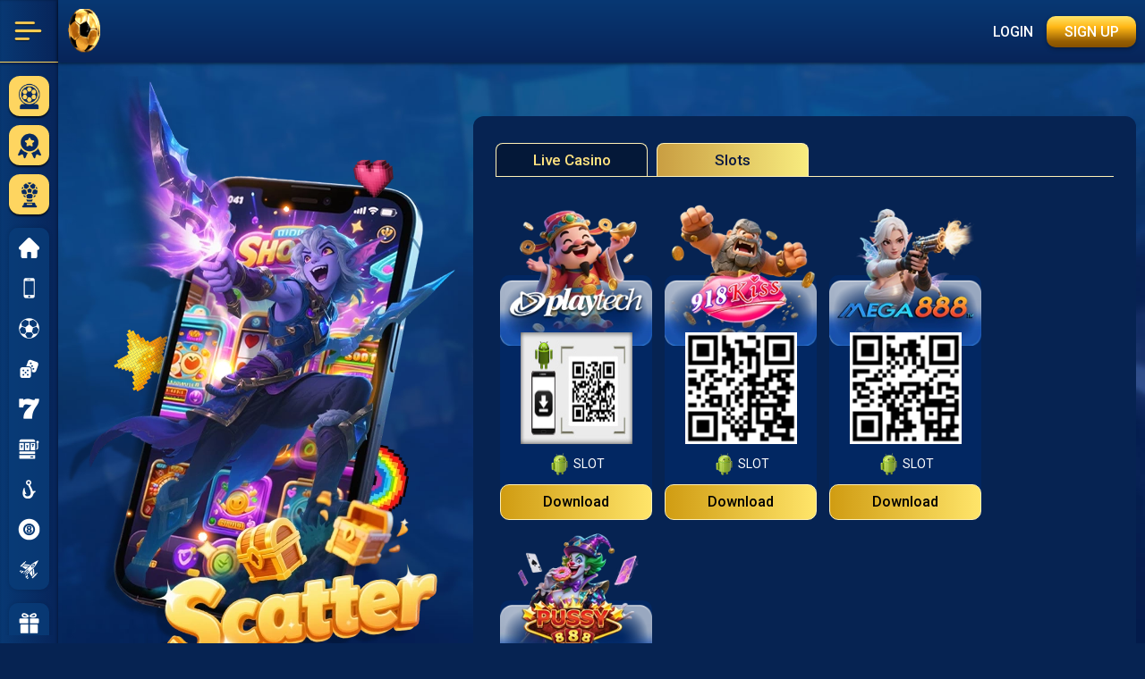

--- FILE ---
content_type: text/html; charset=utf-8
request_url: https://wondawin.net/en-my/mobile.aspx?t=slot
body_size: 10424
content:


<!DOCTYPE html>
<html lang="en">
<head>
    
		<title>Mobile Casino Real Money Malaysia | WondaWin Mobile Site</title>
		<meta name="description" content="Play real money casino on mobile in Malaysia with WondaWin. Enjoy secure mobile casino website, live casino & slots anywhere you go." />
    

	<meta charset="UTF-8">
	<meta name="viewport" content="width=device-width">

    
<link rel="canonical" href="https://www.wondawinmy1.com/en-my/mobile.aspx" />
<link rel="alternate" hreflang="en-my" href="https://www.wondawinmy1.com/en-my/mobile.aspx" />
<link rel="alternate" hreflang="ms-my" href="https://www.wondawinmy1.com/ms-my/mobile.aspx" />
<link rel="alternate" hreflang="zh-my" href="https://www.wondawinmy1.com/zh-my/mobile.aspx" />
<link rel="alternate" hreflang="x-default" href="https://www.wondawinmy1.com/en-my/mobile.aspx" />



	<meta name="googlebot" content="index, follow, all" />
	<meta name="robots" content="index, follow, all" />
<link rel="icon" href="images/favicon.png">
<!-- Bootstrap-->
<link rel="stylesheet" href="bootstrap-4.3.1/css/bootstrap.min.css">   
<link rel="stylesheet" href="css/fontawesome.css">

<!-- Custom CSS -->
<link rel="stylesheet" href="css/modal.css?i=578">
<link rel="stylesheet" href="css/style.css?i=59">
<link rel="stylesheet" href="css/aos.css?i=49" />
<script src="bootstrap-4.3.1/jquery-3.3.1.min.js"></script>

<!-- Owl Stylesheets -->
<link rel="stylesheet" href="css/owl.carousel.min.css?i=49">
<link rel="stylesheet" href="css/owl.theme.default.min.css?i=49">


<script src="jscript/common.js?16"></script>
<script src="jscript/api.js?i=22"></script>
<script src="jscript/http.js?i=1"></script>
<script src="jscript/cookie.js?i=1"></script>


  
</head>
<body>
    <div class="modal left fade" id="mobile-menu">
	<div class="modal-dialog mobile-side">
		<div class="modal-content mobile-side">
			<div class="mobile-menu-top">
				<div class="mb-logo"><img src="images/logo-color.jpg" alt="Wondawin logo"></div>
			</div>
			<section class="mobile-sidemenu">
				<div class="sidemenu-wrapper">
					
					<a href="javascript:alert('Please Login！');" class="event-btn">
					<img src="images/menu/wondaspin.png" width="30" height="30" alt="Wondaspin"><span class="smenu-text">Wondaball</span></a>
						
					<a  href="./weekly-slot-tournament-revamp/index.aspx" target="_blank" class="event-btn">
						<img src="images/menu/tournament.png" width="30" height="30" alt="Tournament Games"><span class="smenu-text">Challenge</span></a>
					
					<a href="javascript:alert('Please Login！');" class="event-btn">
					<img src="images/menu/mp.png" alt="Football Gaming" width="30" height="30"><span class="smenu-text">Prediction</span></a>
						
					<ul class="nav sidemenu-nav">
						<li>
							<a class="smenu-item" href="home.aspx"><img src="images/menu/home.png"  alt="Wonda gaming"  width="25" height="25">
								<span class="smenu-text">Home</span></a>
						</li>
						<li>
							<a class="smenu-item" href="mobile.aspx"><img src="images/menu/mobile.png" width="25" height="25" alt="Wonda mobile gaming"><span class="smenu-text">Mobile</span></a>
						</li>
						<li>
							<a class="smenu-item" href="sportsbook.aspx"><img src="images/menu/sports.png" width="25" height="25" loading="lazy" alt="Sports game"><span class="smenu-text">SportsBook</span></a>
						</li>
						<li>
							<a class="smenu-item" href="livecasino.aspx"><img src="images/menu/live-casino.png" width="25" height="25" alt="Live casino game"><span class="smenu-text">Live Casino</span></a>
						</li>
						<li>
							<a class="smenu-item" href="slot-playtech.aspx"><img src="images/menu/slots.png" width="25" height="25" alt="Wonda Slots"><span class="smenu-text">Slots</span></a>
						</li>
						<li>
							<a class="smenu-item" href="gaming.aspx"><img src="images/menu/gaming.png" width="25" height="25" alt="777 Gaming"><span class="smenu-text">711 Gaming</span></a>
						</li>
						<li>
							<a class="smenu-item" href="fish.aspx"><img src="images/menu/fishing.png" width="25" height="25" alt="Wonda fishing"><span class="smenu-text">Fishing</span></a>
						</li>
						<li>
							<a class="smenu-item" href="lottery.aspx"><img src="images/menu/lottery.png" width="25" height="25" alt="Wonda lottery"><span class="smenu-text">4D </span></a>
						</li>
						<li>
							<a class="smenu-item" href="fast-game.aspx"><img src="images/menu/fast-game.png" width="25" height="25" alt="Wonda fast game"><span class="smenu-text">Fast Game</span></a>
						</li>
					</ul>
					<ul class="nav sidemenu-nav">
						<li>
							<a class="smenu-item" href="promotion.aspx"><img src="images/menu/promo.png" width="25" height="25"  alt="Wonda promo">
								<span class="smenu-text">Promotions</span></a>
						</li>
						<li>
							<a class="smenu-item" href="vip.aspx"><img src="images/menu/vip.png" width="25" height="25" alt="Wonda vip"><span class="smenu-text">VIP</span></a>
						</li>
						<li>
							<a class="smenu-item droparrow collapsed" data-toggle="collapse" href="#language-drop" role="button">
								<img src="images/menu/language.png" width="25" height="25" alt="Multiple Language"><span class="smenu-text">Language</span></a>
							<div class="collapse" id="language-drop">
								<div class="smenu-wrap">
							<a href="language.aspx?langcode=en-my&page=mobile.aspx">
								<img src="images/menu/flag-en.png" loading="lazy" width="25" height="25" alt="English Flags Wonda"><span class="smenu-text">English</span></a>
							<a href="language.aspx?langcode=ms-my&page=mobile.aspx">
								<img src="images/menu/flag-my.png" loading="lazy" width="25" height="25" alt="Malaysia Flags Wonda"><span class="smenu-text">Malay</span></a>
							<a href="language.aspx?langcode=zh-my&page=mobile.aspx">
								<img src="images/menu/flag-cn.png" loading="lazy" width="25" height="25" alt="China Flags Wonda"><span class="smenu-text">Chinese</span></a>
								</div>
							</div>
						</li>
						<li>
							<a class="smenu-item droparrow collapsed" data-toggle="collapse" href="#support" role="button">
								<img src="images/menu/live-support.png?1" width="25" height="25" alt="Live support"><span class="smenu-text">Support</span></a>
							<div class="collapse" id="support">
								<div class="smenu-wrap">
									<a href="https://t.me/WondaWin_Official"  target="_blank">
										<img src="images/menu/telegram.png" loading="lazy" width="25" height="25" alt="Telegram">
										<span class="smenu-text">Telegram</span></a>
									<a href="#"  onclick="OnlineHelpAPI.do('livechat.button.click');">
										<img src="images/menu/livechat.png" alt="Livechat"  loading="lazy"  width="25" height="25">
										<span class="smenu-text">Live Chat</span></a>
									<a href="https://www.wondawin.info/index.aspx" target="_blank">
										<img src="images/menu/help.png" loading="lazy" width="25" height="25" alt="Helping Custumer">
										<span class="smenu-text">Help</span></a>
								</div>
							</div>
						</li>
						
					</ul>
				</div>
			</section>
		</div>
	</div>
</div>	
	
<div class="modal fade" id="login">
	<div class="modal-dialog modal-dialog-centered login">
		<div class="modal-content login">
			<button type="button" class="close-x" data-dismiss="modal"><i class="fas fa-times"></i></button>
			<div class="login-logo"><img src="images/logo-color.jpg"  alt="Wondawin logo"></div>
			<form id="frmLogin" action="login_proc.aspx" method="post" onsubmit="">
				<div class="login-wrapper">
					<div class="rfwrap">
						<div class="reg-field">
							<span class="log-icon"><i class="fas fa-user-circle"></i></span>
							<input type="text" class="login-input" placeholder="Username" name="username">
						</div>
					</div>
					<div class="rfwrap">
						<div class="reg-field">
							<span class="log-icon"><i class="fas fa-lock"></i></span>
							<input type="password" class="login-input" placeholder="Password" id="password" name="password">
							<span toggle="#password" class="fa fa-lg fa-eye field-icon toggle-password"></span>
						</div>
					</div>
					<div class="rfwrap">
						<div class="reg-field">
							<span class="log-icon"><i class="fas fa-check"></i></span>
							<input type="text" class="login-input" placeholder="Verification Code" name="txt_vcode" id="txt_vcode" maxlength="4" autocomplete="off">
							<span class="vcode-img">
								<a href="javascript:refreshCodeImg('img_vcode','vcode');">
                                    <img id="img_vcode" src="vcode.aspx?r=209029496832&srcfrom=vcode" width="50" height="25" alt="0232 Code"/>
								</a>
							</span>
						</div>
					</div>
					<div class="reg-btn-wrap">
						<button type="submit" class="reg-join-btn">Login</button>
					</div>
					<div class="rmb-group">
						<div class="check-group">
							<input type="checkbox" id="remember">
							<label for="remember">Remember Me</label>
						</div>
						<div class="forgot-link"><a href="#" data-dismiss="modal" data-toggle="modal" data-target="#forgot">Forgot Password?</a></div>
					</div>
				</div>
			</form>
			<div class="regnow-text">
				Do not have an account yet? Click <a href="registration.aspx">here</a> to register now!
			</div>
			<div class="reg-line login"></div>
			<div class="note-issues">
				If you encounter any issues while logging in,<br>Please contact our <span class="greentext">Customer Service</span> for further assistance
			</div>
		</div>
	</div>
</div>

<div class="modal fade" id="forgot">
	<div class="modal-dialog modal-dialog-centered login">
		<div class="modal-content login">
			<button type="button" class="close-x" data-dismiss="modal"><i class="fas fa-times"></i></button>
			<div class="login-logo"><img src="images/logo-color.jpg" alt="Wondawin logo"></div>
			<div class="title-forgot">Forgot Password</div>
			<div class="reset-text">Please enter your mobile contact to reset your password</div>
			<div class="login-wrapper">
				<form class="reset-form" action="password_reset_proc.aspx" method="post" name="frm_forgetPass" id="frm_forgetPass">
					<div class="rfwrap">
						<div class="reg-field">
							<span class="log-icon"><i class="fas fa-sms"></i></span>
							<input type="text" class="login-input" name="txt_contact" placeholder="eg:60123456789">
						</div>
					</div>
					<div class="rfwrap">
						<div class="reg-field">
							<span class="log-icon"><i class="fas fa-check"></i></span>
							<input type="text" class="login-input" id="txt_fpcode" name="txt_fpcode" placeholder="Verification Code">
							<span class="vcode-img">
								<a href="javascript:refreshCodeImg('img_fpcode','fpcode');">
                                    <img id="img_fpcode" src="vcode.aspx?r=237028360192&srcfrom=fpcode" width="50" height="25" alt="3677 code"/>
								</a>
							</span>
						</div>
					</div>
					<div class="reg-btn-wrap">
						<button type="button" class="reg-join-btn" data-dismiss="modal" onclick="FuncResetPassword();">Submit</button>
					</div>

					<script>
                        function FuncResetPassword() {
                            var txt_contact = $('#txt_contact').val();
                            var txt_fpcode = $('#txt_fpcode').val();
                            if (txt_contact == '') { alert('invalid mobile contact!'); }
                            else if (txt_fpcode == '') { alert('invalid code!'); }
							else {
								$('form#frm_forgetPass').submit();
							}
						}
                    </script>

				</form>
			</div>
			<div class="reg-line login"></div>
			<div class="note-issues">
				If you encounter any issues while logging in,<br>Please contact our <span class="greentext">Customer Service</span> for further assistance
			</div>
		</div>
	</div>
</div>	


<div class="modal fade" id="quick-transfer">
	<div class="modal-dialog modal-dialog-centered login">
		<div class="modal-content login">
			<button type="button" class="close-x" data-dismiss="modal"><i class="fas fa-times"></i></button>
			<div class="qt-title">Quick Transfer</div>
			<div class="reg-line login"></div>
			<div class="qtwrap">
				<div class="qtbox">
					<div class="qctext">Main Wallet</div>
					<div class="qt-field">
						<input type="text" class="afinput" value="MYR 888.88" disabled="">
					</div>
				</div>
				<div class="qtbox">
					<div class="qctext">Current Game Balance</div>
					<div class="qt-field">
						<input type="text" class="afinput" value="MYR 0.00" disabled="">
					</div>
				</div>
			</div>
			<div class="trans-wrap">
				<div class="qctext">Transfer Amount</div>
				<div class="qtbox-wrap">
					<div class="qt-field">
						<input type="text" class="afinput" value="0.00">
					</div>
					<div><button class="qt-max-btn">Max</button></div>
				</div>	
			</div>
			<div class="qtamt-wrap">
				<button class="qamt-btm">50</button>
				<button class="qamt-btm">100</button>
				<button class="qamt-btm">300</button>
				<button class="qamt-btm">500</button>
				<button class="qamt-btm">1000</button>
			</div>
			<div class="trans-btn-wrap">
				<button type="button" class="transfer-btn">Transfer</button>
				<button type="button" class="game-play-btn">Play Now</button>
			</div>
		</div>
	</div>
</div>	


<div class="modal bottom fade" id="cs-support">
	<div class="modal-dialog support">
		<div class="modal-content support">
			<div class="support-menu-wrapper">
				<div class="gethelp-title">Get Help On</div>
				<ul class="nav spmenu-wrapper">
					<li class="spitem">
						<a onclick="OnlineHelpAPI.do('livechat.button.click');" class="spmenu">
							<div class="spmicon"><img src="images/menu/livechat.png"  loading="lazy" alt="Livechat"  width="25" height="25"></div>
							<div>Live Chat</div>
						</a>
					</li>
					<li class="spitem">
						<a  href="https://t.me/WondaWin_Official"  target="_blank" class="spmenu">
							<div class="spmicon"><img src="images/menu/telegram.png"  loading="lazy" width="25" height="25" alt="Telegram"></div>
							<div>Telegram</div>
						</a>
					</li>
					<li class="spitem">
						<a href="https://www.wondawin.info/index.aspx" target="_blank" class="spmenu">
							<div class="spmicon"><img src="images/menu/help.png" loading="lazy" width="25" height="25" alt="Helping Custumer"></div>
							<div>Help</div>
						</a>
					</li>
				</ul>
			</div>
		</div>
	</div>
</div>

	
	<div class="modal fade" id="download-pt-casino">
		<div class="modal-dialog modal-dialog-centered download">
			<div class="modal-content download">
				<button type="button" class="close-x" data-dismiss="modal"><i class="fas fa-times"></i></button>
				<div class="dl-ptd-logo"><img src="images/footer-logo/playtech.png"></div>
				<div class="reg-line"></div>
				<div class="download-body">
					<div class="downloadbox">
						<div class="qr-download-img">
						<img src="images/common/mobile-pc.png"></div>
						<a class="dllink-btn" href="https://installer.hotspin88.com/download/SetupCasino.exe" target="_blank">
							<i class="fab fa-windows mr-1"></i>Windows</a>
					</div>
					<div class="downloadbox">
						<div class="qr-download-img">
						<img src="images/common/qr-pt-casino.jpg"></div>
						<a class="dllink-btn" href="https://gsoft8.11881188.info/playtech/playtechapk.aspx" target="_blank">
							<i class="fab fa-android mr-1"></i>Android</a>
					</div>
				</div>
				<div class="table-responsive access-info">
					<table width="100%" class="table-promo">
						<tbody><tr>
							<th colspan="2">Your Access Information (case sensitive)</th>
						</tr>
						<tr>
							<td>Username:</td>
							
								<td>Please Login！</td>
								
						</tr>
						<tr>
							<td>Password:</td>
							
							<td>Please Login！</td>
							
						</tr>
					</tbody></table>
				</div>
			</div>
		</div>
	</div>
		
	<div class="modal fade" id="download-pt-game">
		<div class="modal-dialog modal-dialog-centered download">
			<div class="modal-content download">
				<button type="button" class="close-x" data-dismiss="modal"><i class="fas fa-times"></i></button>
				<div class="dl-ptd-logo"><img src="images/footer-logo/playtech.png"></div>
				<div class="reg-line"></div>
				<div class="download-body">
					<div class="downloadbox">
						<div class="qr-download-img">
						<img src="images/common/mobile-pc.png"></div>
						<a class="dllink-btn" href="https://installer.hotspin88.com/download/SetupCasino.exe" target="_blank">
							<i class="fab fa-windows mr-1"></i>Windows</a>
					</div>
					<div class="downloadbox">
						<div class="qr-download-img">
						<img src="images/common/qr-pt-game.jpg"></div>
						<a class="dllink-btn" href="https://gsoft8.11881188.info/playtech/playtechapk.aspx" target="_blank">
							<i class="fab fa-android mr-1"></i>Android</a>
					</div>
				</div>
				<div class="table-responsive access-info">
					<table width="100%" class="table-promo">
						<tbody><tr>
							<th colspan="2">Your Access Information (case sensitive)</th>
						</tr>
						<tr>
							<td>Username:</td>
							
								<td>Please Login！</td>
								
						</tr>
						<tr>
							<td>Password:</td>
							
							<td>Please Login！</td>
							
						</tr>
					</tbody></table>
				</div>
			</div>
		</div>
	</div>
		
	<div class="modal fade" id="download-ks">
		<div class="modal-dialog modal-dialog-centered download">
			<div class="modal-content download">
				<button type="button" class="close-x" data-dismiss="modal"><i class="fas fa-times"></i></button>
				<div class="dl-ptd-logo"><img src="images/footer-logo/918kiss.png"></div>
				<div class="reg-line"></div>
				<div class="download-body">
					<div class="downloadbox">
						<div class="qr-download-img">
						<img src="https://gsoft8.11881188.info/imageqr.ashx?product=918kiss&type=android"></div>
						<a class="dllink-btn" href="https://gsoft8.11881188.info/playtech/playtechapk.aspx" target="_blank">
							<i class="fab fa-android mr-1"></i>Android</a>
					</div>
				</div>
				<div class="table-responsive access-info">
					<table width="100%" class="table-promo">
						<tbody><tr>
							<th colspan="2">Your Access Information (case sensitive)</th>
						</tr>
						<tr>
							<td>Username:</td>
                                
                                    <td>Please Login！</td>
                                
						</tr>
						<tr>
							<td>Password:</td>
                                
                                    <td>Please Login！</td>
                                
						</tr>
						
					</tbody></table>
				</div>
			</div>
		</div>
	</div>	
		
	<div class="modal fade" id="download-me">
		<div class="modal-dialog modal-dialog-centered download">
			<div class="modal-content download">
				<button type="button" class="close-x" data-dismiss="modal"><i class="fas fa-times"></i></button>
				<div class="dl-ptd-logo"><img src="images/footer-logo/mega888.png"></div>
				<div class="reg-line"></div>
				<div class="download-body">
					<div class="downloadbox">
						<div class="qr-download-img">
						<img src="https://gsoft8.11881188.info/imageqr.ashx?product=mega888&type=android"></div>
						<a class="dllink-btn" href="https://gsoft8.11881188.info/mega888/download.aspx?type=android" target="_blank">
							<i class="fab fa-android mr-1"></i>Android</a>
					</div>
				</div>
				<div class="table-responsive access-info">
					<table width="100%" class="table-promo">
						<tbody><tr>
							<th colspan="2">Your Access Information (case sensitive)</th>
						</tr>
						<tr>
							<td>Username:</td>
                                
                                    <td>Please Login！</td>
                                
						</tr>
						<tr>
							<td>Password:</td>
                                
                                    <td>Please Login！</td>
                                
						</tr>
					</tbody></table>
				</div>
			</div>
		</div>
	</div>	
		
	<div class="modal fade" id="download-pu">
		<div class="modal-dialog modal-dialog-centered download">
			<div class="modal-content download">
				<button type="button" class="close-x" data-dismiss="modal"><i class="fas fa-times"></i></button>
				<div class="dl-ptd-logo"><img src="images/footer-logo/pussy888.png"></div>
				<div class="reg-line"></div>
				<div class="download-body">
					<div class="downloadbox">
						<div class="qr-download-img">
						<img src="https://gsoft8.11881188.info/imageqr.ashx?product=pussy888&type=android"></div>
						<a class="dllink-btn" href="https://gsoft8.11881188.info/pussy888/download.aspx?type=android" target="_blank">
							<i class="fab fa-android mr-1"></i>Android</a>
					</div>
				</div>
				<div class="table-responsive access-info">
					<table width="100%" class="table-promo">
						<tbody><tr>
							<th colspan="2">Your Access Information (case sensitive)</th>
						</tr>
						<tr>
							<td>Username:</td>
                                
                                    <td>Please Login！</td>
                                
						</tr>
						<tr>
							<td>Password:</td>
                                
                                    <td>Please Login！</td>
                                
						</tr>
                            
					</tbody></table>
				</div>
			</div>
		</div>
	</div>	
  <script>
      function aioksPasswordReset() {
          document.getElementById("aioksPassword").innerHTML = '<i class="fa fa-spinner fa-pulse fa-lg fa-fw speedup"></i>';
          $.ajax({
              url: 'change_gaming_password_proc.aspx?p=ks',
              success: function (data) {
                  if (data.includes("Error")) {
                      alert(data);
                  } else {
                      document.getElementById("aioksPassword").innerHTML = data;
                  }
              }
          });
      }

      function aiopuPasswordReset() {
          document.getElementById("aiopuPassword").innerHTML = '<i class="fa fa-spinner fa-pulse fa-lg fa-fw speedup"></i>';
          $.ajax({
              url: 'change_gaming_password_proc.aspx?p=y8',
              success: function (data) {
                  if (data.includes("Error")) {
                      alert(data);
                  } else {
                      document.getElementById("aiopuPassword").innerHTML = data;
                  }
              }
          });
      }

  </script>

    <div class="body-container active">
	
    <div class="t-sidemenu">
	<div class="side-menu">
		<div class="sm-btn-wrap"><button class="sidemenu-btn"><img src="images/menu-icon.png" loading="lazy" width="33" height="33" alt="Menu Icon"></button></div>
		<div class="sidemenu-wrapper">
			
			<a href="javascript:alert('Please Login！');" class="event-btn">
			<img src="images/menu/wondaspin.png" alt="Wondaspin" width="30" height="30"><span class="smenu-text">Wondaball</span></a>
				
			<a  href="./weekly-slot-tournament-revamp/index.aspx" target="_blank" class="event-btn">
				<img src="images/menu/tournament.png" alt="Tournament Games" width="30" height="30"><span class="smenu-text">CHALLENGE</span></a>
			
			
			<a href="javascript:alert('Please Login！');" class="event-btn">
			<img src="images/menu/mp.png" alt="Football Gaming" width="30" height="30"><span class="smenu-text">Prediction</span></a>
				
			<ul class="nav sidemenu-nav">
				<li>
					<a class="smenu-item" href="home.aspx"><img src="images/menu/home.png" loading="lazy"  alt="Wonda gaming"  width="25" height="25">
						<span class="smenu-text">Home</span></a>
				</li>
				<li>
					<a class="smenu-item" href="mobile.aspx"><img src="images/menu/mobile.png" width="25" height="25"  loading="lazy" alt="Wonda mobile gaming">
						<span class="smenu-text">Mobile</span></a>
				</li>
				<li>
					<a class="smenu-item" href="sportsbook.aspx"><img src="images/menu/sports.png" width="25" height="25" loading="lazy" alt="Sports game">
						<span class="smenu-text">SportsBook</span></a>
				</li>
				<li>
					<a class="smenu-item" href="livecasino.aspx"><img src="images/menu/live-casino.png" width="25" height="25" loading="lazy" alt="Live casino game">
						<span class="smenu-text">Live Casino</span></a>
				</li>
				<li>
					<a class="smenu-item" href="slots.aspx"><img src="images/menu/slots.png" width="25" height="25" loading="lazy" alt="Wonda Slots">
						<span class="smenu-text">Slots</span></a>
				</li>
				<li>
					<a class="smenu-item" href="gaming.aspx"><img src="images/menu/gaming.png" width="25" height="25" loading="lazy" alt="777 Gaming">
						<span class="smenu-text">711 Gaming</span></a>
				</li>
				<li>
					<a class="smenu-item" href="fish.aspx"><img src="images/menu/fishing.png" width="25" height="25" loading="lazy" alt="Wonda fishing">
						<span class="smenu-text">Fishing</span></a>
				</li>
				<li>
					<a class="smenu-item" href="lottery.aspx"><img src="images/menu/lottery.png" width="25" height="25" loading="lazy" alt="Wonda lottery">
						<span class="smenu-text">4D </span></a>
				</li>
				<li>
					<a class="smenu-item" href="fast-game.aspx"><img src="images/menu/fast-game.png" width="25" height="25" loading="lazy" alt="Wonda fast game">
						<span class="smenu-text">Fast Game</span></a>
				</li>
			</ul>
			<ul class="nav sidemenu-nav">
				<li>
					<a class="smenu-item" href="promotion.aspx">
						<img src="images/menu/promo.png" loading="lazy" alt="Wonda promo" width="25" height="25"><span class="smenu-text">Promotions</span></a>
				</li>
				<li>
					<a class="smenu-item" href="vip.aspx"><img src="images/menu/vip.png" loading="lazy" width="25" height="25" alt="Wonda vip"><span class="smenu-text">VIP</span></a>
				</li>
				<li>
					<a class="smenu-item droparrow collapsed" data-toggle="collapse" href="#language-drop" role="button">
						<img src="images/menu/language.png" width="25" height="25" alt="Multiple Language"><span class="smenu-text">Language</span></a>
					<div class="collapse" id="language-drop">
						<div class="smenu-wrap">
							<a href="language.aspx?langcode=en-my&page=mobile.aspx">
								<img src="images/menu/flag-en.png" loading="lazy" width="25" height="25" alt="England Flags Wonda"><span class="smenu-text">English</span></a>
							<a href="language.aspx?langcode=ms-my&page=mobile.aspx">
								<img src="images/menu/flag-my.png" loading="lazy" width="25" height="25" alt="Malaysia Flags Wonda"><span class="smenu-text">Malay</span></a>
							<a href="language.aspx?langcode=zh-my&page=mobile.aspx">
								<img src="images/menu/flag-cn.png" loading="lazy" width="25" height="25" alt="China Flags Wonda"><span class="smenu-text">Chinese</span></a>
						</div>
					</div>
				</li>
				<li>
					<a class="smenu-item droparrow collapsed" data-toggle="collapse" href="#support" role="button">
						<img src="images/menu/live-support.png?1" width="25" height="25" alt="Live support"><span class="smenu-text">Support</span></a>
					<div class="collapse" id="support">
						<div class="smenu-wrap">
							<a href="https://t.me/WondaWin_Official"  target="_blank">
								<img src="images/menu/telegram.png" loading="lazy" width="25" height="25" alt="Telegram"><span class="smenu-text">Telegram</span></a>
							<a href="#"  onclick="OnlineHelpAPI.do('livechat.button.click');">
								<img src="images/menu/livechat.png" loading="lazy" alt="Livechat"  width="25" height="25">
								<span class="smenu-text">LiveChat</span></a>
							<a href="https://www.wondawin.info/index.aspx" target="_blank">
								<img src="images/menu/help.png" loading="lazy" width="25" height="25" alt="Helping Custumer"><span class="smenu-text">Help</span></a>
						</div>
					</div>
				</li>
			</ul>
		</div>
	</div>	
</div>
	<section class="header-sec">
		<div class="header-container">
			<div class="logo"><a href="home.aspx"><img src="images/logo.gif" width="200" height="80" alt="Wondawin Logo" loading="lazy"></a></div>
			<div class="header-right">
				<div class="header-wrap">
					<span style="color:red;"></span>
					<button class="login-btn" data-toggle="modal" data-target="#login">Login</button>
					<button class="gold-btn" onClick="location.href='registration.aspx'">Sign Up</button>
				</div>
			</div>
		</div>	
	</section>



<script>
    function displayClock() {
        var currDT = new Date().toLocaleDateString() + " " + new Date().toLocaleTimeString();
        //console.log(currDT);

		//no login no date to insert
		
    }
    setInterval(() => displayClock(), 1000);


    function getUnreadMessage() {
        //$('#inboxMsg2').css('display', 'none');
        sendDataAsync("get_unread_message.aspx", "", parseInboxCount);
    }
    function parseInboxCount(result) {
   //     if (parseInt(result) > 0) {
			//$('#inboxMsg2').css('display', 'block');
   //     }
        document.getElementById("inboxMsg").innerText = result;
       // document.getElementById("inboxMsg_mob").innerText = result;
    }
    //setInterval(() => getUnreadMessage(), 1000 * 60 * 2);

	
</script>

<script>
	function claimWelcomeCredit() {
		
		window.location.href = "registration.aspx";
		
	}
	function claimResult(res) {
        var resItems = res.split(";");
		if (resItems[0] == "ok") {
			alert(resItems[1]);
		} else if (resItems[0] == "failed") {
			alert(resItems[1]);
		} else {
			alert(res);
		}
	}

    function dontShowWelcomeCreditAgain(e) {
        var checked = $(e).prop('checked');
        setCookie("dontShowWelcomeCreditAgain", checked, "14");
        if (checked == true) {
            $('.dontShowWelcomeCreditAgain').prop('checked', true);
        } else {
            $('.dontShowWelcomeCreditAgain').prop('checked', false);
        }        
	}

    function quicktransfer(s, p, t, g, m, element) {
        
        alert('Please Login!');
        
    }
</script>

<script>
    document.addEventListener("DOMContentLoaded", function () {
        // Check if the user is logged in by checking for the vip-dropdown-wrap element
        if (document.querySelector('.vip-dropdown-wrap')) {

            const vipStatusWrap = document.querySelector('.vip-status-wrap');
            if (!vipStatusWrap) return;

            const viptierEl = vipStatusWrap.querySelector('.viptier');
            const depositUpgrdEl = vipStatusWrap.querySelectorAll('.vip-upgrd')[0];
            const turnoverUpgrdEl = vipStatusWrap.querySelectorAll('.vip-upgrd')[1];
            const depositVpnumEl = depositUpgrdEl ? depositUpgrdEl.querySelector('.vpnum') : null;
            const turnoverVpnumEl = turnoverUpgrdEl ? turnoverUpgrdEl.querySelector('.vpnum') : null;
            const depositBarEl = depositUpgrdEl ? depositUpgrdEl.querySelector('.vipbar-inner') : null;
            const turnoverBarEl = turnoverUpgrdEl ? turnoverUpgrdEl.querySelector('.vipbar-inner') : null;

            function updateVipUi(data) {
                const vipName = data.vipName;
                const vipDisplayName = data.vipDisplayName;
                const vipLevelClass = vipName.toLowerCase();
                const vipBadgeImg = 'images/vip/' + vipLevelClass + '.png';

                // Update main badge
                const vipBadgeEl = document.querySelector('.vipbadge img');
                if (vipBadgeEl) vipBadgeEl.src = vipBadgeImg;

                // Update dropdown elements
                const vipbdgEl = vipStatusWrap.querySelector('.vipbdg img');
                if (vipbdgEl) vipbdgEl.src = vipBadgeImg;

                if (viptierEl) {
                    viptierEl.textContent = vipDisplayName;
                    viptierEl.className.split(' ').forEach(cls => {
                        if (cls !== 'viptier') viptierEl.classList.remove(cls);
                    });
                    viptierEl.classList.add(vipLevelClass);
                }

                // Deposit progress
                const playerDeposit = data.playerDepositAmount;
                const nextDepositTarget = data.nextDepositAmountTarget;
                const totalDepositTarget = playerDeposit + nextDepositTarget;
                const depositProgress = totalDepositTarget > 0 ? (playerDeposit / totalDepositTarget) * 100 : 0;

                const nextVipLevel = getNextVipLevel(vipDisplayName);
                if (depositVpnumEl) {
                    if (nextVipLevel && totalDepositTarget > playerDeposit) {
                        depositVpnumEl.textContent = `Deposit: ${playerDeposit.toLocaleString()}/${totalDepositTarget.toLocaleString()} to ${nextVipLevel} Tier`;
                    } else {
                        depositVpnumEl.textContent = `Deposit: ${playerDeposit.toLocaleString()}`;
                    }
                }
                if (depositBarEl) depositBarEl.style.width = `${depositProgress}%`;

                // Turnover progress
                const playerTurnover = data.playerTurnover;
                const nextTurnoverTarget = data.nextTurnoverTarget;
                const totalTurnoverTarget = playerTurnover + nextTurnoverTarget;
                const turnoverProgress = totalTurnoverTarget > 0 ? (playerTurnover / totalTurnoverTarget) * 100 : 0;

                if (nextVipLevel && nextVipLevel.toLowerCase() === 'bronze') {
                    if (turnoverUpgrdEl) turnoverUpgrdEl.style.display = 'none';
                }
                else {
                    if (turnoverVpnumEl) {
                        if (totalTurnoverTarget > playerTurnover) {
                            turnoverVpnumEl.textContent = `Turnover: ${playerTurnover.toLocaleString()}/${totalTurnoverTarget.toLocaleString()} to ${nextVipLevel} Tier`;
                        } else {
                            turnoverVpnumEl.textContent = `Turnover: ${playerTurnover.toLocaleString()}`;
                        }
                    }
                    if (turnoverBarEl) turnoverBarEl.style.width = `${turnoverProgress}%`;
                }
            }

            // Set loading state
            if (viptierEl) viptierEl.textContent = '...';
            if (depositVpnumEl) depositVpnumEl.innerHTML = '<i class="fas fa-spinner fa-spin"></i>&nbsp;Loading...';
            if (turnoverVpnumEl) turnoverVpnumEl.innerHTML = ''; // Hide turnover loading to reduce clutter, as deposit is primary
            if (depositBarEl) depositBarEl.style.width = '0%';
            if (turnoverBarEl) turnoverBarEl.style.width = '0%';

            fetch('getvip-status.aspx')
                .then(response => {
                    if (!response.ok) {
                        throw new Error('Network response was not ok');
                    }
                    return response.json();
                })
                .then(data => {
                    updateVipUi(data);
                })
                .catch(error => {
                    console.error('Error fetching VIP status:', error);
                    if (viptierEl) viptierEl.textContent = 'Error';
                    if (depositVpnumEl) depositVpnumEl.textContent = 'Could not load VIP data.';
                    if (turnoverVpnumEl) turnoverVpnumEl.textContent = '';
                });
        }

        function getNextVipLevel(currentLevel) {
            const levels = ['Normal', 'Silver', 'Rose Gold', 'Gold', 'Platinum', 'Diamond', 'Pink Diamond'];
            const currentIndex = levels.indexOf(currentLevel);
            if (currentIndex > -1 && currentIndex < levels.length - 1) {
                const nextLevel = levels[currentIndex + 1];
                return nextLevel.charAt(0).toUpperCase() + nextLevel.slice(1);
            }
            return null;
        }
    });
</script>


	

	<div class="t-body download">		
	<section class="download-sec">
		<div class="max-container">
			<div class="dl-container">
				<div class="dl-banner"><img loading="lazy" src="images/download/download-img.webp"></div>
				<div class="download-content">
					<div class="download-wrapper">
						<ul class="nav nav-download">
							<li class="nav-item">
								<a class="nav-link " id="dl-casino-tab" data-toggle="tab" href="#dl-casino">Live Casino</a>
							</li>
							<li class="nav-item">
								<a class="nav-link show active " id="dl-slots-tab" data-toggle="tab" href="#dl-slots">Slots</a>
							</li>
						</ul>
						<div class="tab-content">
							<div class="tab-pane fade show " id="dl-casino">

								<div class="download-list-wrapper">
									<div class="download-box">
										<div class="game-img"><img loading="lazy" src="images/download/dl-pt-live.webp"></div>
										<div class="dl-qr"><img loading="lazy" src="images/common/qr-pt-casino.jpg" style="width:125px;height:125px"></div>
										<div class="device-os"><span class="os-icon"><img loading="lazy" src="images/download/android.webp"></span>CASINO</div>
										<button class="download-btn" data-toggle="modal" data-target="#download-pt-casino">Download</button>
									</div>
								</div>

							</div>

							<div class="tab-pane fade show show active " id="dl-slots">
								<div class="download-list-wrapper">
									
									<div class="download-box">
										<div class="game-img"><img loading="lazy" src="images/download/dl-pt.webp"></div>
										<div class="dl-qr"><img loading="lazy" src="images/common/qr-pt-game.jpg" style="width:125px;height:125px"></div>
										<div class="device-os"><span class="os-icon"><img loading="lazy" src="images/download/android.webp"></span>SLOT</div>
										<button class="download-btn" data-toggle="modal" data-target="#download-pt-game">Download</button>
									</div>
									
									<div class="download-box">
										<div class="game-img"><img loading="lazy" src="images/download/dl-918kiss.webp"></div>
										<div class="dl-qr"><img loading="lazy" src="https://gsoft8.11881188.info/imageqr.ashx?product=918kiss&type=android"></div>
										<div class="device-os"><span class="os-icon"><img loading="lazy" src="images/download/android.webp"></span>SLOT</div>
										<button class="download-btn" data-toggle="modal" data-target="#download-ks">Download</button>
									</div>
									<div class="download-box">
										<div class="game-img"><img loading="lazy" src="images/download/dl-mega.webp"></div>
										<div class="dl-qr"><img loading="lazy" src="https://gsoft8.11881188.info/imageqr.ashx?product=mega888&type=android"></div>
										<div class="device-os"><span class="os-icon"><img loading="lazy" src="images/download/android.webp"></span>SLOT</div>
										<button class="download-btn" data-toggle="modal" data-target="#download-me">Download</button>
									</div>
									<div class="download-box">
										<div class="game-img"><img loading="lazy" src="images/download/dl-pussy.webp"></div>
										<div class="dl-qr"><img loading="lazy" src="https://gsoft8.11881188.info/imageqr.ashx?product=pussy888&type=android"></div>
										<div class="device-os"><span class="os-icon"><img loading="lazy" src="images/download/android.webp"></span>SLOT</div>
										<button class="download-btn" data-toggle="modal" data-target="#download-pu">Download</button>
									</div>
								</div>
							</div>
						</div>
					</div>	
				</div>
			</div>	
		</div>
	</section>	

    
<footer>
<section class="footer-sec">
		<div class="max-container">
			<div class="seo-container">
				<style>

.seo-wrapper {
    text-align: left;
    margin-top: 30px;
    font-size: 13px;
    line-height: 1.3;
    color: #fdfdfd;
	font-family: sans-serif;
}

.seo-wrapper h1 {
    font-size: 20px;
    font-weight: 700;
}

.seo-wrapper h2 {
    font-size: 18px;
    font-weight: 700;
}

.seo-wrapper h3 {
    font-size: 16px;
    font-weight: 700;
}

.seo-wrapper h4 {
    font-size: 14px;
    font-weight: 700;
}

.subtitle
{
	margin-bottom : 0px;
	font-size : 14px;
}

.bigtitle
{
	margin-bottom : 0px;
}

.essay
{ margin-top: 1px;
font-size : 10px;
text-align: justify;
}

.bigtitle
{
	font-size: 14px;
}

.boldtext
{
	font-style : bold;
}
</style>


<div class="seo-wrapper">
	
<h1>Mobile Casino Real Money Malaysia - Play & Win on Wondawin</h1>
 
        <p>Looking for a secure and exciting <strong>Mobile Casino Website Malaysia</strong>? Welcome to <strong>Wondawin</strong>, the ultimate destination for mobile gaming enthusiasts. Play your favorite casino games anytime, anywhere, and win real money with our <strong>Mobile Casino Real Money Malaysia</strong> platform.</p>
        <h2>Why Choose Wondawin for Mobile Casino Games?</h2>
        <p>At Wondawin, we bring you the best mobile gaming experience with:</p>
        <ul>
            <li>✅ <strong>Seamless Mobile Experience:</strong> Play directly on your phone without downloads.</li>
            <li>✅ <strong>Real Money Winnings:</strong> Bet and win big on a trusted platform.</li>
            <li>✅ <strong>Fast Deposits & Withdrawals:</strong> Secure transactions with multiple payment options.</li>
            <li>✅ <strong>Wide Selection of Games:</strong> Enjoy slots, live casino, poker, and more.</li>
            <li>✅ <strong>24/7 Support:</strong> Reliable customer service for all your gaming needs.</li>
        </ul>
        <h2>Best Mobile Casino Games in Malaysia</h2>
        <p>Wondawin offers a variety of top-rated casino games optimized for mobile play:</p>
        <ul>
            <li>🎰 <strong>Mobile Slot Games:</strong> Spin and win with the best slot machines.</li>
            <li>🃏 <strong>Live Dealer Casino:</strong> Experience real-time casino action from your phone.</li>
            <li>🎲 <strong>Table Games:</strong> Play Blackjack, Baccarat, and Roulette on mobile.</li>
            <li>💰 <strong>Progressive Jackpots:</strong> Win huge rewards on mobile casino games.</li>
        </ul>
        <h2>How to Play on Wondawin Mobile Casino?</h2>
        <p>Getting started is simple! Follow these steps:</p>
        <ol>
            <li>✅ <strong>Sign Up:</strong> Register your free account on Wondawin.</li>
            <li>✅ <strong>Deposit Money:</strong> Choose your preferred secure payment method.</li>
            <li>✅ <strong>Select a Game:</strong> Browse through the best <strong>Mobile Casino Real Money Malaysia</strong> games.</li>
            <li>✅ <strong>Start Playing & Winning:</strong> Enjoy high-quality gaming and cash out your winnings.</li>
        </ol>
        <h2>Play Anytime, Anywhere with Our Mobile Casino Website Malaysia</h2>
        <p>Our platform is fully optimized for mobile devices, allowing you to enjoy a smooth and secure gaming experience on Android, iOS, and tablets.</p>
        <ul>
            <li>📱 <strong>No App Download Needed:</strong> Play directly from your mobile browser.</li>
            <li>🚀 <strong>Fast Loading & Smooth Gameplay:</strong> Optimized for mobile performance.</li>
            <li>🔒 <strong>Secure Gaming Environment:</strong> Your data and funds are protected.</li>
        </ul>
        <h2>Join Wondawin - The Best Mobile Casino Website in Malaysia</h2>
        <p>Sign up today and experience the best <strong>Mobile Casino Real Money Malaysia</strong> games. Play slots, live dealer games, and win real cash on your phone!</p>
        <p><a href="https://www.wondawinmy.com/en-my/mobile.aspx" class="btn">Start Playing Now</a></p>


	
    
    </div>


				<div class="readmore-seo"><button class="read-more">Show More</button></div>
				
			</div>			
		<div class="footer-row-1">
			<div class="ft-title">Deposit Methods :</div>
			<div class="ft-crypto">
				<img src="images/cert-logo/bitcoin.png" loading="lazy" alt="bit coin" width="35" height="35">
                <img src="images/cert-logo/usdt.png" loading="lazy" alt="Usdt Games" width="35" height="35">
                <img src="images/cert-logo/eth.png" loading="lazy" alt="Eth games" width="35" height="35">
			</div>
			<div class="ft-payment">
				<img src="images/cert-logo/bigpayz.png" loading="lazy" alt="Bigpayz" width="90" height="25">
                <img src="images/cert-logo/surepay.png" loading="lazy" alt="Surepay games" width="88" height="25">
                <img src="images/cert-logo/fpay.png" loading="lazy" alt="Fpay games" width="58" height="25">
                <img src="images/cert-logo/duitnow.png" loading="lazy" alt="Duitnow games" width="95" height="25">
				<img src="images/cert-logo/tngo.png" loading="lazy" alt="Tngo games" width="95" height="25">
			</div>
		</div>
		<div class="footer-row-2">
			<div class="footer-link-wrap">
				<a href="about.aspx">About WONDAWIN</a><a href="responsible.aspx">Responsible Gaming</a><a href="banking.aspx">Banking</a><a href="terms.aspx">Terms &amp; Conditions</a><a href="faq.aspx">FAQ</a>
			</div>
		</div>
		<div class="provider-logo-wrapper">
			<img src="images/footer-logo/wbet.png" alt="Wbet games" width="81" height="30">
            <img src="images/footer-logo/sbobet.png" loading="lazy" alt="Sbobet games" width="81" height="30">
			<img src="images/footer-logo/maxbet.png" alt="Maxbet games" width="81" height="30">
            <img src="images/footer-logo/cmd368.png" loading="lazy" alt="cmd368 games" width="81" height="30">
			<img src="images/footer-logo/fb-sports.png" alt="Fb sports games" width="81" height="30">
            <img src="images/footer-logo/evolution.png" loading="lazy" alt="Evolution games" width="81" height="30">
			<img src="images/footer-logo/playtech.png" alt="Playtech games" width="81" height="30">
            <img src="images/footer-logo/pragmatic.png" loading="lazy" alt="Pragmatic games" width="81" height="30">
			<img src="images/footer-logo/vivo.png" alt="Vivo games" width="81" height="30">
            <img src="images//footer-logo/gameplay.png" loading="lazy" alt="Gameplay games" width="81" height="30">
			<img src="images/footer-logo/prettygaming.png" alt="Prettygaming games" width="81" height="30">
            <img src="images/footer-logo/world-entertainment.png" loading="lazy" alt="World Entertainment games" width="81" height="30">
			<img src="images/footer-logo/sexy-baccarat.png" alt="Sexy Baccarat games" width="81" height="30">
            <img src="images/footer-logo/playtech.png" loading="lazy" alt="Playtech games" width="81" height="30">
			<img src="images/footer-logo/pragmatic.png" alt="Pragmatic games" width="81" height="30">
            <img src="images/footer-logo/nextspin.png" loading="lazy" alt="Nextspin games" width="81" height="30">
			<img src="images/footer-logo/cq9.png" alt="Cq9 games" width="81" height="30">
            <img src="images/footer-logo/jdb.png" loading="lazy" alt="Jdb games" width="81" height="30">
			<img src="images/footer-logo/lgd.png" alt="Lgd games" width="81" height="30">
            <img src="images/footer-logo/worldmatch.png" loading="lazy" alt="Worldmatch games" width="81" height="30">
			<img src="images/footer-logo/playstar.png" alt="Playstar games" width="81" height="30">
            <img src="images/footer-logo/QTech.png" loading="lazy" alt="Qtech games" width="81" height="30">
			<img src="images/footer-logo/netent.png" alt="Netent games" width="81" height="30">
            <img src="images/footer-logo/gameplay.png" loading="lazy" alt="Gameplay games" width="81" height="30">
			<img src="images/footer-logo/playace.png" alt="Playace games" width="81" height="30">
            <img src="images/footer-logo/genesis.png" loading="lazy" alt="Genesis games" width="81" height="30">
			<img src="images/footer-logo/simpleplay.png" alt="Simpleplay games" width="81" height="30">
            <img src="images/footer-logo/gameart.png" loading="lazy" alt="Gameart games" width="81" height="30">
			<img src="images/footer-logo/playngo.png" alt="Playno games" width="81" height="30">
            <img src="images/footer-logo/joker.png" loading="lazy" alt="Joker games" width="81" height="30">
			<img src="images/footer-logo/spadegaming.png" alt="Spadegaming games" width="81" height="30">
            <img src="images/footer-logo/jili.png" loading="lazy" alt="Jili games" width="81" height="30">
			<img src="images/footer-logo/live22.png" alt="Live22 games" width="81" height="30">
            <img src="images/footer-logo/megah5.png" loading="lazy" alt="MegaH5 games" width="81" height="30">
			<img src="images/footer-logo/UUslots.png" alt="UUslots games" width="81" height="30">
            <img src="images/footer-logo/wowgaming.png" loading="lazy" alt="WowGaming games" width="81" height="30">
			<img src="images/footer-logo/kagaming.png" alt="KAgaming games" width="81" height="30">
		</div>
		<div class="lisence-logo">
			<img src="images/cert-logo/ft-icra.png" loading="lazy" alt="Icra games" width="32" height="30">
            <img src="images/cert-logo/ft-igc.png" loading="lazy" alt="Igc games" width="127" height="30">
            <img src="images/cert-logo/ft-egba.png" loading="lazy" alt="Egba games" width="136" height="30">
            <img src="images/cert-logo/ft-first.png" loading="lazy" alt="first games" width="127" height="30">
            <img src="images/cert-logo/ft-gameaid.png" loading="lazy" alt="gameaid games" width="43" height="30">
            <img src="images/cert-logo/ft-ecogra.png" loading="lazy" alt="ecogra games" width="60" height="30">
            <img src="images/cert-logo/ft-essa.png" loading="lazy" alt="essa games" width="73" height="30">
            <img src="images/cert-logo/ft-eighteen.png" loading="lazy" alt="eighteen games" width="32" height="30">
            <img src="images/cert-logo/ft-gamcare.png" loading="lazy" alt="gamcare games" width="43" height="30">
		</div>
	</div>	
</section>	
<section class="copyright-sec">
	<div class="max-container">	
		<div class="copyright-text">
			Copyright ©2025 WONDAWIN. All Rights Reserved.
		</div>
	</div>	
</section>	
</footer>

<!--Begin Live Chat Code-->
<div id="onlinehelp-button-e13732e1-24bb-48e6-9ecd-32538484ee3a"></div>
<script type="text/javascript">
    var OnlineHelpAPI = OnlineHelpAPI || {}; (function (t) { function e(e) { var a = document.createElement("script"), c = document.getElementsByTagName("script")[0]; a.type = "text/javascript", a.async = !0, a.src = e + t.site_id, c.parentNode.insertBefore(a, c) } t.chat_buttons = t.chat_buttons || [], t.chat_buttons.push({ code_plan: "e13732e1-24bb-48e6-9ecd-32538484ee3a", div_id: "onlinehelp-button-e13732e1-24bb-48e6-9ecd-32538484ee3a" }), t.site_id = 215834, t.main_code_plan = "e13732e1-24bb-48e6-9ecd-32538484ee3a", e("https://dh2hc9r.14zyby7w.com/livechat.ashx?siteId="), setTimeout(function () { t.loaded || e("https://fvj0hx5.mw346nhe.com/livechat.ashx?siteId=") }, 5e3) })(OnlineHelpAPI || {})
</script>
<!--End Live Chat Code-->

<script type="text/javascript">
    
    var MemberUserName = "";
    
</script>

<!--End Live Chat Code-->


	
	
    </div>

    <section class="mobile-btm-sec">
	<ul class="nav btm-menu-nav">
		<li class="bmenu-item">
			<a class="bmenu-link" href="#" data-toggle="modal" data-target="#mobile-menu">
				<div class="bmimg"><img src="images/menu/menu.png" alt="App menu" width="25" height="25"></div>
				<div class="bmtext">Menu</div>
			</a>
		</li>
		<li class="bmenu-item">
			<a class="bmenu-link" href="home.aspx">
				<div class="bmimg"><img src="images/menu/home.png" alt="Wonda gaming" width="25" height="25"></div>
				<div class="bmtext">Home</div>
			</a>
		</li>
		<li class="bmenu-item">
			<a class="bmenu-link rclink" href="reward-center.aspx">
				<div class="bmimg rwc-img"><img src="images/menu/rc-icon.png" alt="Rc icon"  width="51" height="55"></div>
				<div class="bmtext">Reward Center</div>
			</a>
		</li>
		<li class="bmenu-item">
			<a class="bmenu-link" href="promotion.aspx">
				<div class="bmimg"><img src="images/menu/promo.png" alt="Wonda promo"   width="25" height="25"></div>
				<div class="bmtext">Promo</div>
			</a>
		</li>
		<li class="bmenu-item">
			<a class="bmenu-link" href="#" data-toggle="modal" data-target="#cs-support">
				<div class="bmimg"><img src="images/menu/livechat.png" alt="Livechat"  width="25" height="25"></div>
				<div class="bmtext">Chat</div>
			</a>
		</li>
	</ul>
</section>		
	
</div>	
	
<!-- End Body Content -->	

    	
<!-- End Body Content -->	
<script src="js/jquery.min.js"></script>
<script src="js/owl.carousel.min.js"></script>	
<script type="text/javascript" src="js/slick.js"></script>
<script src="js/custom.js"></script>	
	
<script src="bootstrap-4.3.1/popper.min.js"></script>
<script src="bootstrap-4.3.1/js/bootstrap.min.js"></script>
<script src="js/smooth.scroll.js"></script>	
<script src="js/aos.js"></script>	
<script src="js/jquery.mixitup.min.js"></script>

<script>
    console.log(typeof $.fn.slick);
    $(document).ready(function () {
        $(function () {
            $('#filter-box').mixItUp();
        });
    });
</script>	
<script>
    AOS.init({
        once: true, disable: 'mobile'
    });
</script>
	
	
	<script type="text/javascript">
        $(window).on('load', function () {
            //setCookie("dontShowWelcomeCreditAgain", 0, "1"); //make it show always

            //var isChecked = getCookie("dontShowWelcomeCreditAgain");
            //if (isChecked == "true") {
            //    $('#popup-welcome').modal('hide');
            //} else {
            //    $('#popup-welcome').modal('show');
			//}

			
			
		});
    </script>
		
	
<script defer src="https://static.cloudflareinsights.com/beacon.min.js/vcd15cbe7772f49c399c6a5babf22c1241717689176015" integrity="sha512-ZpsOmlRQV6y907TI0dKBHq9Md29nnaEIPlkf84rnaERnq6zvWvPUqr2ft8M1aS28oN72PdrCzSjY4U6VaAw1EQ==" data-cf-beacon='{"version":"2024.11.0","token":"bfadda9e37af4d93b7689456857d53f4","r":1,"server_timing":{"name":{"cfCacheStatus":true,"cfEdge":true,"cfExtPri":true,"cfL4":true,"cfOrigin":true,"cfSpeedBrain":true},"location_startswith":null}}' crossorigin="anonymous"></script>
</body>

</html>


--- FILE ---
content_type: text/css
request_url: https://wondawin.net/en-my/css/modal.css?i=578
body_size: 3032
content:
@charset "utf-8";
/* CSS Document */
.modal.left.fade .modal-dialog{
left: -100%;
-webkit-transition: opacity 0.3s linear, left 0.3s ease-out;
   -moz-transition: opacity 0.3s linear, left 0.3s ease-out;
	 -o-transition: opacity 0.3s linear, left 0.3s ease-out;
		transition: opacity 0.3s linear, left 0.3s ease-out;
}
.modal.left.fade.in .modal-dialog{left: 0;}      
.modal.left .modal-dialog {
	position: fixed;
	margin: auto;
	width: 100%;
	height: 100%;
	max-width: 250px;
	-webkit-transform: translate3d(0%, 0, 0);
	-ms-transform: translate3d(0%, 0, 0);
	-o-transform: translate3d(0%, 0, 0);
	transform: translate3d(0%, 0, 0);
}
.modal.left .modal-content {
	height: 100%;
	overflow-y: auto;
}
.modal.left.fade .modal-dialog {
	left: -100%;
	-webkit-transition: opacity 0.3s linear, left 0.3s ease-out;
	-moz-transition: opacity 0.3s linear, left 0.3s ease-out;
	-o-transition: opacity 0.3s linear, left 0.3s ease-out;
	transition: opacity 0.3s linear, left 0.3s ease-out;
}
.modal.left.fade.show .modal-dialog {
	left: 0;
}
.modal-content.mobile-side { 
	display: block;
	background: linear-gradient(90deg, rgba(8, 56, 115, 1) 0%, rgba(7, 36, 89, 1) 100%);
    border: none;
    border-radius: 0;
}
.mobile-menu-top {
    border-bottom: 1px solid #fed560;
    padding: 5px 15px;
    height: 55px;
    display: flex;
    align-items: center;
}
.mb-logo img {
    max-height: 40px;
}
.mobile-sidemenu {
    position: relative;
    overflow: auto;
    height: 90vh;
}

/** Login Modal **/
.modal-dialog.login {
    max-width: 700px;
}
.modal-content.login {
    background: #062352;
    border: none;
	border-radius: 12px;
    color: #fff;
	padding: 25px;
	text-align: center;
}
button.close-x {
    background: none;
    color: #fff;
    border: none;
    padding: 0;
    font-size: 18px;
    position: absolute;
    right: 15px;
    top: 10px;
	z-index: 2;
}
button.close-x:hover {
	color: #ffd800;
}
.login-logo {
    padding-bottom: 30px;
}
.login-logo img {
    max-height: 55px;
}
.login-wrapper {
    max-width: 400px;
    margin: 0 auto;
    width: 100%;
    padding-bottom: 40px;
}
input.login-input {
    background: #093c79;
    color: #fff;
    border: none;
    height: 40px;
    padding: 4px 15px 4px 50px;
	border-radius: 8px;
}
input.login-input::placeholder {
	color: #b3b3b3;
}
span.log-icon {
    position: absolute;
    left: 0;
    top: 0;
    bottom: 0;
    font-size: 18px;
    color: #b3b3b3;
    background: #083169;
    width: 40px;
    height: 40px;
    display: flex;
    align-items: center;
    justify-content: center;
    border-radius: 8px 0 0 8px;
}
.forgot-link {
    padding-bottom: 15px;
}
.forgot-link a {
    color: #fff;
    font-size: 15px;
}
.forgot-link a:hover {
	color: #ffd800;
}
.regnow-text {
    font-size: 16px;
}
.regnow-text a {
    color: #ffd800;
}
.reg-line.login {
    background: #b3b3b3;
    height: 1px;
    width: 100%;
    margin: 20px 0 20px;
}
.note-issues {
    font-size: 13px;
    max-width: 400px;
    margin: 0 auto;
}
.title-forgot {
	font-size: 22px;
	font-weight: 600;
	padding-bottom: 5px;
	color: #fff;
}
.reset-text {
	font-size: 15px;
	padding-bottom: 15px;
}
.vcode-img {
    position: absolute;
    right: 15px;
    top: 9px;
}
.rmb-group {
    display: flex;
	align-items: center;
    justify-content: space-between;
    padding: 5px 0;
}
.rmb-group .forgot-link {
    padding-bottom: 0;
}
.check-group input {
	padding: 0;
	height: initial;
	width: initial;
	margin-bottom: 0;
	display: none;
	cursor: pointer;
}
.check-group label {
    position: relative;
    cursor: pointer;
    margin: 0;
    color: #fff;
}
.check-group label:before {
    content: '';
    -webkit-appearance: none;
    background-color: #093c79;
    border: none;
    border-radius: 4px;
    padding: 9px;
    display: inline-block;
    position: relative;
    vertical-align: text-bottom;
    cursor: pointer;
    margin-right: 5px;
}
.check-group input:checked + label:before {
	background-color: #093c79;
}
.check-group input:checked + label:after {
    content: '';
    display: block;
    position: absolute;
    top: 1px;
    left: 6px;
    width: 6px;
    height: 14px;
    border: solid #fff;
    border-width: 0 3px 3px 0;
    transform: rotate(45deg);
}

/** Promotion **/
.modal-dialog.promo {
    max-width: 850px;
}
.modal-content.promo {
    background: #0f3a76;
    color: #fff;
    border: none;
    border-radius: 0 0 15px 15px;
	max-height: 90vh;
    overflow: auto;
}
.modal-content.promo::-webkit-scrollbar {
	display: none;
}
.promo-popup-content {
	padding: 15px 0 0;
}
.pmtitle-wrap {
	padding: 0 20px;
}
.pmtitle {
    text-align: center;
    font-size: 25px;
    font-weight: 700;
    text-transform: uppercase;
    padding-bottom: 5px;
	color: #ffd800;
}
.pmcaption {
    text-align: center;
    color: #fff;
}
.pm-dvd-line {
    height: 1px;
    width: 90%;
    background: #fff;
    margin: 15px auto;
}
.pmwrap {
    padding: 5px 30px 15px;
}
.gtext {
    color: #ffd800;
	font-weight: 500;
    padding: 5px 0;
}
.table-responsive.promo-table {
    text-align: center;
	font-size: 14px;
}
table.table-promo tr th {
    font-weight: 400;
    background: #051b3f;
    padding: 6px 2px;
    border: 1px solid #03163a;
}
table.table-promo tr td {
    font-weight: 400;
    background: #062352;
    padding: 6px 2px;
    border: 1px solid #03163a;
}
.rules-btn-wrap {
    margin-bottom: 15px;
}
.pmtnc-wrap {
	background: #051b3f;
	padding: 30px;
}
ul.terms {
	padding-left: 17px;
}
.modal-content.promo.rules {
    border-radius: 15px;
    border: 1px solid #ffd800;
}
.pm-content {
	padding: 15px 15px;
}
button.pm-rules-btn {
    background: #fed560;
    color: #000;
    font-weight: 500;
    font-size: 14px;
    height: 33px;
    border-radius: 8px;
    min-width: 130px;
    padding: 2px 10px;
    text-transform: uppercase;
}
button.pm-rules-btn:hover {
	background: #0f3a76;
	color: #fff;
}

/** Download Modal **/
.modal-dialog.download {
    max-width: 600px;
}
.modal-content.download {
    background: #062352;
    border: none;
    border-radius: 10px;
    padding: 25px;
    color: #fff;
}
.dl-ptd-logo {
    text-align: center;
    margin-bottom: 5px;
}
.dl-ptd-logo img {
    max-height: 80px;
}
.download-body {
    text-align: center;
}
.downloadbox {
    text-align: center;
    width: 30%;
    margin: 0 1%;
    display: inline-block;
}
a.dllink-btn {
    background: linear-gradient(90deg, rgba(208, 156, 18, 1) 0%, rgba(255, 229, 106, 1) 100%);
	border: 1px solid #fff1b6;
    color: #000;
    height: 35px;
    padding: 2px 5px;
    width: 100%;
    display: flex;
    align-items: center;
    justify-content: center;
    max-width: 150px;
    margin: 8px auto;
    border-radius: 8px;
    font-weight: 500;
    text-transform: uppercase;
}
a.dllink-btn:hover {
    color: #ffe27f;
    border-color: #fff1b6;
    background: #041838;
}
.table-responsive.access-info {
    margin-top: 10px;
	text-align: center;
}
input.access-input {
    background: none;
    border: none;
    color: #fff;
    display: inline-block;
    width: auto!important;
    text-align: center;
}
button.reg-join-btn.password {
    font-size: 14px;
    height: 33px;
    min-width: auto;
}
input.login-input.dlpw {
    padding: 4px 15px;
}

/** Quick Transfer popup **/
.qt-title {
    font-size: 30px;
    font-weight: 500;
	color: #fff;
}
.qtwrap {
    display: grid;
    grid-template-columns: repeat(2,1fr);
    grid-gap: 30px;
    margin-bottom: 15px;
	text-align: center;
}
.qctext {
    font-size: 18px;
    font-weight: 500;
    padding-bottom: 5px;
}
.qt-field {
	position: relative;
}
.qt-field input {
	text-align: center;
	font-size: 18px;
}
.trans-btn-wrap {
    padding-top: 20px;
}
button.transfer-btn {
    background: linear-gradient(90deg, rgba(208, 156, 18, 1) 0%, rgba(255, 229, 106, 1) 100%);
    border: none;
    color: #0a1941;
    font-weight: 500;
    font-size: 17px;
    text-transform: uppercase;
    height: 40px;
    padding: 3px 6px;
    border-radius: 9px;
    margin: 0 4px;
    min-width: 150px;
}
button.transfer-btn:hover {
    background: #fed560;
    box-shadow: 0 0 4px -1px #ffed7d;
}
button.game-play-btn {
	background: #041838;
    border: 1px solid #fff1b6;
    color: #fbc43f;
    font-size: 17px;
    text-transform: uppercase;
    min-width: 150px;
    height: 40px;
    padding: 5px 15px;
    border-radius: 10px;
    box-shadow: 0 2px 5px rgb(0, 0, 0, 0.3);
}
button.game-play-btn:hover  {
	background: linear-gradient(to left, rgba(248,236,127,1) 0%, rgba(201,158,66,1) 100%);
	border: none;
	color: #000;
	box-shadow: 0 0 4px -1px #ffed7d;
}
.qtamt-wrap {
    display: grid;
    grid-template-columns: repeat(5,1fr);
    grid-gap: 5px;
}
.qtbox-wrap {
    display: grid;
    grid-template-columns: 69% 30%;
    grid-gap: 1%;
}
button.transfer-btn:hover {
	background: linear-gradient(90deg, rgba(208, 156, 18, 1) 0%, rgba(255, 229, 106, 1) 100%);
    box-shadow: 0 0 4px -1px #ffed7d;
}
button.qt-max-btn {
	background: linear-gradient(90deg, rgba(208, 156, 18, 1) 0%, rgba(255, 229, 106, 1) 100%);
    color: #000;
	font-weight: 500;
    border: none;
    height: 40px;
    padding: 4px 15px;
    border-radius: 8px;
    text-transform: uppercase;
    width: 100%;
}
button.qt-max-btn:hover {
    background: #fed560;
}

/** Payout Table Modal**/
.modal-dialog.payout {
    max-width: 800px;
}
.modal-content.payout {
    background: #062352;
    border: none;
    border-radius: 20px;
    padding: 25px;
    color: #fff;
}
.pytitle {
    font-size: 26px;
    font-weight: 700;
    text-transform: uppercase;
	text-align: center;
}
.pytitle-1 {
    padding-bottom: 10px;
}
table.payout-table {
    text-align: center;
}
table.payout-table tr th {
	background: #051b3f;
	font-weight: 600;
	padding: 5px 1px;
	border: 1px solid #03163a;
}
table.payout-table tr td {
    background: #0f3a76;
    font-weight: 500;
    padding: 5px 1px;
    border: 1px solid #03163a;
}
ol.step {
    padding-left: 17px;
}

/** How Deposit Modal **/
.modal-dialog.how-pop {
    max-width: 900px;
}
.modal-content.how-popup {
    background: #062352;
    color: #fff;
    border: none;
    border-radius: 15px;
    padding: 20px 30px;
}
.how-title {
    text-align: center;
    font-size: 26px;
    font-weight: 600;
    text-transform: uppercase;
    padding-bottom: 15px;
}
.how-depo-wrapper {
    display: grid;
    grid-template-columns: repeat(4,1fr);
    grid-gap: 10px;
	padding-bottom: 10px;
}
.dep-box {
    background: #093781;
    position: relative;
    border-radius: 10px;
    padding: 15px 15px 15px;
    font-size: 15px;
    text-align: center;
}
.step-num {
	color: #42c14a;
    text-transform: uppercase;
    font-size: 18px;
    font-weight: 700;
	margin-bottom: 5px;
}
.depo-img {
    margin-bottom: 10px;
}
.don-show-tick {
    color: #fff;
}
.don-show-tick .game-option {
    font-size: 13px;
}
.close-btn-wrap {
    padding-top: 15px;
    text-align: center;
}
button.close-pm-btn {
	background: linear-gradient(90deg, rgba(208, 156, 18, 1) 0%, rgba(255, 229, 106, 1) 100%);
	color: #000;
    border: none;
    font-size: 16px;
    font-weight: 500;
    padding: 6px 20px;
    border-radius: 40px;
    text-transform: uppercase;
}
button.close-pm-btn:hover {
    background: #fed560;
}

/** Change Password modal **/
.modal-dialog.edit-popup {
    max-width: 550px;
}
.modal-content.edit-popup {
    background: #062352;
    color: #fff;
    border-radius: 15px;
    padding: 30px;
}

/** Inbox Modal **/
.modal-dialog.mail-popup {
    max-width: 750px;
}
.modal-content.mail-popup {
    background: #062352;
    border: none;
    color: #fff;
    padding: 20px 20px;
    border-radius: 15px;
}
.mail-title {
    text-align: center;
    font-size: 25px;
    font-weight: 600;
    padding-bottom: 15px;
}
.mail-content {
    background: #032967;
    border-radius: 15px;
    padding: 30px;
}
.mail-content a {
	color: #ffd800;
}
.close-btn-wrap {
    padding-top: 15px;
    text-align: center;
}
button.close-pm-btn {
	background: linear-gradient(90deg, rgba(208, 156, 18, 1) 0%, rgba(255, 229, 106, 1) 100%);
	color: #000;
    border: none;
    font-size: 16px;
    font-weight: 500;
    padding: 6px 20px;
    border-radius: 40px;
	border: 1px solid transparent;
    text-transform: uppercase;
}
button.close-pm-btn:hover {
    background: transparent;
	color: #fff;
	border: 1px solid #fff1b6;
}


@media(max-width: 767px) {
.qtwrap {
	grid-template-columns: auto;
}	
}


@media(max-width: 480px) {
.modal-content.login {
    padding: 25px 15px;
}	
a.dllink-btn {
    font-size: 13px;
}
.qt-title {
	font-size: 24px;
}	
button.transfer-btn, button.game-play-btn {
	min-width: auto;
	height: 37px;
	width: 46%;
	margin: 0 1%;
	font-size: 15px;
}
.modal-content.payout {
	font-size: 14px;
    padding: 25px 15px;
}	
.pytitle {
    font-size: 20px;
}	
	
}

/** Mobile live support popup **/
.modal.bottom.fade .modal-dialog {
	bottom: -100px;
	-webkit-transition: opacity 0.3s linear, bottom 0.3s ease-out;
	-moz-transition: opacity 0.3s linear, bottom 0.3s ease-out;
	-o-transition: opacity 0.3s linear, bottom 0.3s ease-out;
	transition: opacity 0.3s linear, bottom 0.3s ease-out;
}
.modal.bottom.fade.in .modal-dialog {bottom: 0;}      

.modal.bottom .modal-dialog  {
	position: fixed;
	margin: auto;
	width: 100%;
	-webkit-transform: translate3d(0%, 0, 0);
	-ms-transform: translate3d(0%, 0, 0);
	-o-transform: translate3d(0%, 0, 0);
	transform: translate3d(0%, 0, 0);
}
.modal.bottom .modal-content {
	height: 100%;
	overflow-y: auto;
}
.modal.bottom.fade .modal-dialog  {
	max-width: 100%;
	width: 100%;
	bottom: -100px;
	height: 250px;
	-webkit-transition: opacity 0.3s linear, bottom 0.3s ease-out;
	-moz-transition: opacity 0.3s linear, bottom 0.3s ease-out;
	-o-transition: opacity 0.3s linear, bottom 0.3s ease-out;
	transition: opacity 0.3s linear, bottom 0.3s ease-out;
}
.modal.bottom.fade.show .modal-dialog  {
	bottom: 0;
}
.modal-content.support {
	background: linear-gradient(90deg, rgba(8, 56, 115, 0.95) 0%, rgba(7, 36, 89, 0.95) 100%);
	border-radius: 0;
	border: none;
	border-top: 2px solid #f6cf5f;
}
.support-menu-wrapper {
    position: relative;
    padding: 15px 25px;
	color: #fff;
}
.gethelp-title {
    font-size: 17px;
    font-weight: 600;
    margin-bottom: 15px;
}
ul.nav.spmenu-wrapper {
    flex-direction: column;
	margin-bottom: 15px;
}
li.spitem {
	position: relative;
    display: block;
    width: 100%;
    border-top: 2px solid #fff;
    padding: 10px 0;
}
li.spitem:last-child {
	border-bottom: 2px solid #fff;
}
li.spitem::after {
    content: '\f138';
    font-family: 'Font Awesome 5 Free';
    font-weight: 700;
    color: #fed560;
    position: absolute;
    font-size: 14px;
    right: 10px;
    top: 0;
    bottom: 0;
    display: flex;
    align-items: center;
}
a.spmenu {
    display: flex;
    align-items: center;
    color: #f8f8f8;
    font-size: 16px;
}
.spmicon {
    max-width: 33px;
    margin-right: 15px;
}




























--- FILE ---
content_type: text/css
request_url: https://wondawin.net/en-my/css/style.css?i=59
body_size: 20099
content:
@charset "utf-8";
/* CSS Document */
@import url('https://fonts.googleapis.com/css2?family=Roboto:ital,wght@0,100..900;1,100..900&display=swap');

body {
    font-family: "Roboto", sans-serif;
    line-height: 1.2;
    font-size: 15px;
    color: #fff;
    background: #062352;
}

a { text-decoration: none; cursor:pointer; -webkit-transition: all 0.3s; -moz-transition: all 0.3s; -o-transition: all 0.3s; transition: all 0.3s; }

a:hover, a:focus, button:focus, button:hover, input:focus, select:focus { text-decoration: none; outline: none; }

img { max-width:100%;}

input[type="text"], input[type="email"], input[type="tel"], input[type="url"], input[type="password"], input[type="number"], textarea, select {
    color: #fff;
    width: 100%;
}
button {
	background: none;
	border: none;
	padding: 0;
}
.t-body {
    overflow: hidden;
    padding-top: 70px;
}
.deco {
	position: absolute;
}
.max-container {
	position: relative;
	max-width: 1300px;
	margin: 0 auto;
	padding: 0 10px;
}
.body-container {
    display: grid;
    grid-template-columns: 250px auto;
    transition: all 0.3s;
}
.body-container.active {
    grid-template-columns: 65px auto;
    transition: all 0.3s;
}
.body-container.active .side-menu {
    width: 65px;
    padding: 0;
    transition: 0.3s;
}

/** Header **/
.header-sec {
    position: fixed;
    right: 0;
    z-index: 999;box-shadow: 0 1px 4px rgb(0, 0, 0, 0.6);
    background: linear-gradient(180deg,rgba(8, 56, 115, 1) 0%, rgba(7, 36, 89, 1) 100%);
    width: calc(100% - 250px);
	transition: 0.3s;
}
.body-container.active .header-sec {
    width: calc(100% - 65px);
	transition: 0.3s;
}
.header-container {
	max-width: 1300px;
	margin: 0 auto;
	position: relative;
    display: flex;
    align-items: center;
    justify-content: space-between;
	height: 70px;
	padding: 0 10px;
}
.logo img {
    max-height: 50px;
}
.header-wrap {
    display: flex;
    align-items: center;
}
button.login-btn {
    color: #fff;
    text-transform: uppercase;
    padding: 5px 15px;
    font-size: 16px;
    font-weight: 500;
}
button.login-btn:hover {
    color: #d09c12;
}
button.gold-btn {
    background: linear-gradient(0deg, rgba(132, 80, 0, 1) 0%, rgba(152, 96, 3, 1) 20%, rgba(255, 183, 21, 1) 65%, rgba(255, 229, 106, 1) 100%);
    color: #fff;
    font-size: 16px;
    font-weight: 500;
    text-transform: uppercase;
    min-width: 100px;
    height: 35px;
    padding: 5px 10px;
    border-radius: 10px;
    box-shadow: 0 2px 5px rgb(0, 0, 0, 0.3);
}
button.gold-btn:hover {
	filter: brightness(1.07);
	transform: scale(0.98);
	box-shadow: 0 2px 1px rgb(0, 0, 0, 0.3);
}
.hdaf-wrap {
    display: flex;
    flex-direction: column;
    align-items: end;
    grid-gap: 5px;
}
.hdaf-1 {
    font-size: 12px;
}
.hdaf-1 a {
    color: #fff;
}
.hdaf-1 a:hover {
	color: #fed560;
}
.date-time-top {
	margin-right: 10px;
}
.hdaf-2 {
    display: flex;
    align-items: center;
}
button.gold-btn.mobile-depo {
    min-width: auto;
    width: 32px;
    height: 32px;
    padding: 3px;
    border-radius: 8px;
    font-size: 16px;
    color: #fff;
    text-shadow: 0px 1px 2px rgb(0, 0, 0, 0.6);
    display: none;
}
a.toprofile-link {
    display: flex;
    align-items: center;
    color: #fff;
    font-size: 15px;
    border-left: 1px solid #fff;
    padding: 0 10px;
    vertical-align: middle;
}
.hduser-icon {
	margin-right: 6px;
}
.hduser-icon img {
	max-height: 20px;
}
a.inbox-link {
    display: inline-block;
    color: #fff;
    position: relative;
    padding: 2px;
    font-size: 18px;
    margin: 0 10px;
    vertical-align: middle;
}
span.mailnum {
    position: absolute;
    right: -5px;
    top: -1px;
    background: #f00;
    font-size: 7px;
    border-radius: 50%;
    height: 11px;
    width: 12px;
    display: flex;
    align-items: center;
    justify-content: center;
}


/** Mobile Bottom Menu **/
.mobile-btm-sec {
    position: fixed;
	background: linear-gradient(180deg, rgba(8, 56, 115, 1) 0%, rgba(7, 36, 89, 1) 100%);
    left: 0;
    right: 0;
    bottom: 0;
    width: 100%;
    z-index: 99;
    box-shadow: 0 -1px 6px rgb(0, 0, 0, 0.4);
	display: none;
}
ul.nav.btm-menu-nav {
    display: grid;
    grid-template-columns: repeat(5, 1fr);
    align-items: center;
    text-align: center;
    height: 56px;
}
a.bmenu-link {
    color: #fff;
    font-size: 12px;
    display: block;
    padding: 5px 1px;
}
.bmimg img {
    max-height: 25px;
}
.bmtext {
    line-height: 1;
    height: 28px;
    display: flex;
    align-items: center;
    justify-content: center;
}
.bmimg.rwc-img img {
    max-height: 55px;
}
.bmimg.rwc-img {
    margin: -27px auto -3px;
}


/** Side Menu **/
.t-sidemenu {
	position: relative;
    background: linear-gradient(90deg, rgba(8, 56, 115, 1) 0%, rgba(7, 36, 89, 1) 100%);
	box-shadow: inset -1px 0px 3px rgb(0, 0, 0, 0.3);
}
.side-menu {
    position: fixed;
    width: 250px;
    transition: 0.3s;
}
.body-container.active .side-menu .smenu-text {
	display: none;
}
.sm-btn-wrap {
    position: relative;
    height: 70px;
    display: flex;
    align-items: center;
    justify-content: flex-start;
    padding: 0 15px;
    border-bottom: 1px solid #fed560;
    box-shadow: 0px 2px 2px rgb(0, 0, 0, 0.3);
}
button.sidemenu-btn {
    position: relative;
    z-index: 99;
    background: none;
    max-width: 33px;
}
button.sidemenu-btn:hover img {
	filter: grayscale(1) brightness(10);
}
.body-container.active button.sidemenu-btn {
	transform: scaleX(-1);
	transform-origin: center;
}
.sidemenu-wrapper {
    padding: 10px 10px;
    overflow: auto;
    height: 89vh;
}
.sidemenu-wrapper::-webkit-scrollbar {
	display: none;
}
a.event-btn {
    background: #fed560;
    display: flex;
    align-items: center;
	height: 45px;
	min-width: 45px;
    margin: 5px 0 10px;
    border-radius: 12px;
    color: #000;
    padding: 5px 15px;
    font-size: 17px;
    font-weight: 600;
    text-transform: uppercase;
	box-shadow: 0 2px 2px rgb(0, 0, 0, 0.7);
}
a.event-btn:hover {
	background: #d09c12;
	color: #fff;
	box-shadow: 0 0px 2px rgb(0, 0, 0, 0.7);
}
a.event-btn:hover img {
	filter: grayscale(1) brightness(10);
}
a.event-btn img {
    max-height: 30px;
    margin-right: 10px;
}
.body-container.active a.event-btn {
	padding: 5px;
	justify-content: center;
}
.body-container.active a.event-btn img {
    margin-right: 0;
}
ul.nav.sidemenu-nav {
	background: rgb(9,60,121,0.8);
	box-shadow: 0 0 4px rgb(0,0,0,0.15);
    flex-direction: column;
	overflow: hidden;
	border-radius: 10px;
	margin: 15px 0;
}
ul.nav.sidemenu-nav li {
    position: relative;
    width: 100%;
}
ul.nav.sidemenu-nav li a.smenu-item {
    display: flex;
    align-items: center;
    color: #fff;
	height: 45px;
	min-width: 45px;
    border-radius: 10px;
    padding: 5px 15px;
    font-size: 16px;
    font-weight: 500;
    position: relative;
	text-transform: uppercase;
}
ul.nav.sidemenu-nav li a.smenu-item img, .smenu-wrap a img {
    max-height: 25px;
    margin-right: 15px;
}
ul.nav.sidemenu-nav li a.smenu-item.collapsed {
    background: none;
}
ul.nav.sidemenu-nav li a.smenu-item:hover {
	background: #d09c12;
}
.body-container.active ul.nav.sidemenu-nav li a.smenu-item img, .body-container.active .smenu-wrap a img {
    margin-right: 0px;
}
.body-container.active ul.nav.sidemenu-nav li a.smenu-item {
    padding: 5px;
    justify-content: center;
}
.smenu-wrap a {
    display: flex;
    align-items: center;
    color: #bbb;
    height: 45px;
    min-width: 45px;
    border-radius: 10px;
    padding: 5px 15px 5px 40px;
    font-size: 17px;
    font-weight: 500;
    position: relative;
    text-transform: uppercase;
}
.smenu-wrap a:hover {
	background: #d09c12;
	color: #fff;
}
.body-container.active .smenu-wrap a {
    padding: 5px;
    justify-content: center;
}
.member-info-wrapper {
    background: #093c79;
    border-radius: 10px;
    box-shadow: 0 0 3px rgb(0, 0, 0, 0.25);
    display: grid;
    grid-template-columns: 110px auto;
    grid-gap: 10px;
    align-items: center;
    padding: 10px 8px;
    margin-bottom: 10px;
	transition: 0.2s;
}
.mb-vip-img {
	transition: 0.3s;
}
.mbinfo-wrap {
    position: relative;
    font-size: 13px;
}
.mb-name {
    color: #ffc742;
    margin-bottom: 5px;
    font-weight: 500;
}
.mb-lvl {
    font-size: 90%;
}
.mbvip-info a {
    color: #ffc742;
}
.mb-stvip {
    font-size: 125%;
    font-weight: 500;
    text-transform: uppercase;
    color: #ffc742;
    margin-top: 1px;
}
.mb-wallet {
    margin-top: 5px;
}
button.gold-btn.sidewallet {
    padding: 5px 5px;
    min-width: 77px;
    font-size: 13px;
    border-radius: 6px;
    height: 27px;
}
.body-container.active .member-info-wrapper {
    padding: 5px;
    height: 45px;
    display: flex;
    align-items: center;
    border-radius: 8px;
	transition: 0.2s;
}
.body-container.active .mbinfo-wrap {
    display: none;
}

/** Footer **/
.footer-sec {
    position: relative;
    background: #00143a;
    padding: 25px 0 5px;
}
.seo-wrapper {
	position: relative;
	overflow: hidden;
	font-size: 13px;
	max-height: 300px;
}
.seo-wrapper::after {
    content: '';
    background: linear-gradient(180deg, rgba(0, 20, 58, 0) 0%, rgba(0, 20, 58, 1) 91%, rgba(0, 20, 58, 1) 100%);
    width: 100%;
    height: 30%;
    position: absolute;
    left: 0;
    right: 0;
    bottom: 0;
    pointer-events: none;
}
.readmore-seo {
    text-align: center;
    margin-top: -40px;
}
.seo-container.active .readmore-seo {
    margin-top: 0;
}
.seo-container.active .seo-wrapper {
	max-height: none;
}
.seo-container.active .seo-wrapper::after {
	content: none;
}
button.read-more {
    position: relative;
    min-width: 100px;
    background: #032967;
    height: 35px;
    border-radius: 7px;
    margin: 0 auto 0 8px;
    color: #fff;
    font-size: 14px;
    padding: 2px 10px;
}
button.read-more:hover {
	opacity: 0.6;
}
.seo-wrapper h1 {
	font-size: 17px;
	font-weight: 700;
}
.seo-wrapper h2 {
	font-size: 16px;
	font-weight: 700;
}
.seo-wrapper h3 {
	font-size: 15px;
	font-weight: 700;
}
.seo-wrapper h4 {
	font-size: 14px;
	font-weight: 500;
}
.seo-wrapper h5 {
	font-size: 13px;
	font-weight: 500;
}
.seo-wrapper a {
	color: #fff;
	text-decoration: underline;
}
.seo-wrapper a:hover {
	color: #fed560;
}
.footer-row-1 {
    position: relative;
    padding: 30px 0 25px;
    border-bottom: 1px solid #3b4b68;
}
.ft-title {
    font-size: 14px;
    margin-bottom: 5px;
    color: #aeaeae;
}
.ft-crypto img {
    max-width: 40px;
    margin: 5px 3px;
}
.ft-payment img {
    max-height: 25px;
    margin: 5px 3px;
}
.ft-social a {
	display: inline-block;
	margin: 0 5px;
}
.ft-social a img {
	max-height: 35px;
}
.footer-row-2 {
    padding: 20px 0;
    border-bottom: 1px solid #3b4b68;
}
.footer-link-wrap a {
    color: #d09c12;
    padding: 1px 12px;
    margin: 5px 0;
    display: inline-block;
    border-right: 1px solid #d09c12;
    line-height: 10px;
}
.footer-link-wrap a:last-child {
	border: none;
}
.footer-link-wrap a:hover {
	color: #fff;
}
.provider-logo-wrapper {
    position: relative;
    text-align: center;
    padding: 25px 0;
	border-bottom: 1px solid #3b4b68;
}
.provider-logo-wrapper img {
    max-width: 130px;
    max-height: 50px;
    margin: 5px 5px;
    filter: grayscale(1);
    mix-blend-mode: screen;
}
.provider-logo-wrapper img:hover {
	filter: grayscale(0);
    mix-blend-mode: normal;
}
.lisence-logo {
    padding: 25px 0;
    text-align: center;
}
.lisence-logo img {
    max-height: 40px;
    margin: 5px 10px;
}
.copyright-sec {
    background: #00091c;
    text-align: center;
    padding: 10px 0;
    color: #aeaeae;
    font-size: 13px;
}

/** Home **/
.t-body.home {
	background: url("../images/bg.jpg")no-repeat top center;
	background-size: cover;
}
.home-slider {
	position: relative;
    padding: 15px 0;
}
.desktop-slider {	
	overflow: hidden;
	border-radius: 15px;
}
.desktop-slider .carousel-control-next, .desktop-slider .carousel-control-prev {
    width: 5%;
}
.annoucement-sec {
    padding: 15px 0;
}
.annoucement-wrapper {
    display: grid;
    grid-template-columns: 30px auto;
    grid-gap: 15px;
    align-items: center;
    height: 30px;
    background: #06245a;
    padding: 0px 10px;
    border: 1px solid #f6cf5f;
    border-radius: 30px;
    font-size: 14px;
}
.speaker-icon img {
    max-height: 25px;
}
.how-step-sec {
	position: relative;
    padding: 30px 0 15px;
}
.step-wrapper {
    display: grid;
    grid-template-columns: repeat(4, 1fr);
    grid-gap: 10px;
}
.stepbox {
    position: relative;
    background: #093c79;
    overflow: hidden;
    border-radius: 10px;
    display: grid;
    grid-template-columns: 35% auto;
	align-items: center;
    grid-gap: 10px;
	height: 110px;
    max-width: 300px;
    margin: 0 auto;
    width: 100%;
    padding: 12px 10px;
    box-shadow: 0 0px 12px rgb(0, 0, 0, 0.25);
}
.step-icon img {
    max-height: 80px;
    filter: drop-shadow(0px 2px 4px rgb(0, 0, 0, 0.4));
}
.step-text {
    font-size: 16px;
}
.sptext-1 {
    margin-bottom: 5px;
    font-weight: 500;
}
.sptext-2 {
    font-size: 85%;
    color: #c6c6c6;
}
.stepbox::after {
    content: '';
    width: 89px;
    height: 100px;
    position: absolute;
    right: -18px;
    bottom: -6px;
	pointer-events: none;
}
.stepbox.step1::after {
    content: '';
    background: url(../images/fade-1.png) no-repeat;
    background-size: 100%;
}
.stepbox.step2::after {
    content: '';
    background: url(../images/fade-2.png) no-repeat;
    background-size: 100%;
}
.stepbox.step3::after {
    content: '';
    background: url(../images/fade-3.png) no-repeat;
    background-size: 100%;
}
.stepbox.step4::after {
    content: '';
    background: url(../images/fade-4.png) no-repeat;
    background-size: 100%;
}
.stepbox.step2::before, .stepbox.step3::before, .stepbox.step4::before {
	content: '';
	width: 0px;
	height: 0px;
	border-style: solid;
	border-width: 12px 0 12px 12px;
	border-color: transparent transparent transparent #031b42;
	transform: rotate(0deg);
	position: absolute;
	left: 0;
	top: 0;
	bottom: 0;
	margin: auto;
}
.hotgames-sec {
    position: relative;
    padding: 15px 0 30px;
}
.hotgames-title {
    font-size: 20px;
	padding: 0 5px;
    margin-bottom: 15px;
    display: flex;
    align-items: center;
}
.hotgame-icon {
    margin-right: 10px;
}
.hotgame-icon img {
    max-height: 27px;
}
.hotgames-slider {
	margin-bottom: 5px;
}
.owl-theme.hotgames-slider .owl-nav {
    margin-top: 10px;
    position: absolute;
    right: 0;
    top: -14%;
}
.owl-theme.hotgames-slider .owl-nav button.owl-prev {
    position: absolute;
    right: 42px;
    bottom: 0;
    font-size: 22px;
    border-radius: 5px;
    height: 30px;
    width: 30px;
    margin: auto;
    background: rgb(255,255,255,0.2);
    z-index: 3;
    line-height: 0;
    padding-bottom: 2px !important;
    display: flex;
    align-items: center;
    justify-content: center;
}
.owl-theme.hotgames-slider .owl-nav button.owl-next {
    position: absolute;
    right: 5px;
    bottom: 0;
    font-size: 22px;
    border-radius: 5px;
    height: 30px;
    width: 30px;
    margin: auto;
    background: rgb(255,255,255,0.2);
    z-index: 3;
    line-height: 0;
    padding-bottom: 2px !important;
    display: flex;
    align-items: center;
    justify-content: center;
}
.owl-theme.hotgames-slider .owl-nav button.owl-prev:hover, .owl-theme.hotgames-slider .owl-nav button.owl-next:hover {
	background: rgb(255,255,255,1);
	color: #00143a;
} 
.tumbox {
    position: relative;
    text-align: center;
}
.tumbox video {
	height: 100%;
    width: 100%;
	overflow: hidden;
	border-radius: 8px;
	object-fit: cover;
}
.tumbox img {
    height: 100%;
    width: 100%;
    overflow: hidden;
    border-radius: 8px;
    object-fit: cover;
}
.tmb-title {
    position: absolute;
    left: 0;
    right: 0;
    bottom: 7%;
    font-size: 15px;
}
.tmbtext-1 {
    text-transform: uppercase;
    font-weight: 500;
}
.seo-sec {
    position: relative;
    padding: 10px 0 30px;
}
.qnacard {
    background: #0f3a76;
    position: relative;
    margin-bottom: 5px;
    border-radius: 10px;
    border: 1px solid #03163a;
    font-size: 15px;
}
.qnabtn {
    cursor: pointer;
    position: relative;
	padding: 15px;
}
.qnabtn::after {
	content: '\f077';
	font-family: 'Font Awesome 5 Free';
    font-size: 14px;
	font-weight: 700;
	position: absolute;
	color: #fff;
	right: 15px;
	top: 18px;
}
.qnabtn.collapsed::after {
	content: '\f077';
	font-family: 'Font Awesome 5 Free';
	font-weight: 700;
	transform: rotate(180deg);
	transform-origin: center;
}
.qnacard h1, .qnacard h2, .qnacard h3, .qnacard h4, .qnacard h5, .qnacard h6 {
	margin: 0;
}
.qnacard h1, .qnacard h2, .qnacard h3 {
	font-weight: 400;
	font-size: 18px;
}
.qna-body {
    padding: 15px;
    color: #bbb;
}
.qna-body ul, .qna-body ol {
	padding-left: 17px;
}
.qna-body a {
	color: #fff;
	text-decoration: underline;
}

/** Register page **/
.reg-sec {
	padding: 25px 0 30px;
}
.register-wrapper {
    display: grid;
    grid-template-columns: 45% 55%;
    margin: 0 auto;
    overflow: hidden;
    border-radius: 30px;
    background: #062352;
}
.reg-left-column {
    padding: 20px;
}
.reg-right-column {
    background: #051b3f;
	padding: 30px 20px 20px;
}
.regtitle {
	display: none;
}
form.reg-form {
    padding: 15px;
}
.rfwrap {
    position: relative;
    margin-bottom: 18px;
    display: flex;
    align-items: center;
}
.reg-field {
    position: relative;
    width: 100%;
}
.input-icon {
    position: absolute;
    z-index: 2;
    left: 0;
    color: #b3b3b3;
    font-size: 16px;
    background: #083169;
    display: flex;
    align-items: center;
    justify-content: center;
    height: 40px;
    width: 40px;
    border-radius: 8px 0 0 8px;
}
input.reg-input {
    background: #093c79;
    color: #fff;
    border: none;
    height: 40px;
    padding: 2px 15px 2px 50px;
    border-radius: 8px;
}
input.reg-input::placeholder {
	color: #b3b3b3;
}
.field-icon {
    position: absolute;
    right: 17px;
    top: 13px;
    font-size: 17px;
    cursor: pointer;
	color: #b3b3b3;
}
.reg-line {
    background: #535e76;
    height: 1px;
    width: 100%;
    margin: 0px 0 20px;
}
.choose-text {
    font-size: 16px;
    text-align: center;
    padding-bottom: 10px;
}
.fav-game {
    display: flex;
    justify-content: space-evenly;
}
.game-option {
    display: inline-block;
    position: relative;
    padding-left: 23px;
    margin: 4px 6px;
    cursor: pointer;
    font-size: 15px;
    user-select: none;
}
.game-option input {
	position: absolute;
	opacity: 0;
	cursor: pointer;
	height: 0;
	width: 0;
}
.checkmark {
    position: absolute;
    top: 0;
    left: 0;
    height: 18px;
    width: 18px;
    border-radius: 4px;
    background-color: #093c79;
}
.game-option:hover input ~ .checkmark {
	background-color: #093c79;
}
.game-option input:checked ~ .checkmark {
	background-color: #093c79;
}
.checkmark:after {
	content: '';
	position: absolute;
	display: none;
}
.game-option input:checked ~ .checkmark:after {
	display: block;
}
.game-option .checkmark:after {
    left: 6px;
    top: 2px;
    width: 6px;
    height: 11px;
    border: solid #fff;
    border-width: 0px 2px 2px 0;
    -webkit-transform: rotate(45deg);
    -ms-transform: rotate(45deg);
    transform: rotate(45deg);
}
.reg-btn-wrap {
    text-align: center;
    padding: 20px 0;
}
button.reg-join-btn {
    background: linear-gradient(0deg, rgba(132, 80, 0, 1) 0%, rgba(152, 96, 3, 1) 20%, rgba(255, 183, 21, 1) 65%, rgba(255, 229, 106, 1) 100%);
    color: #fff;
    font-size: 17px;
    font-weight: 500;
    text-transform: uppercase;
    min-width: 150px;
    height: 35px;
    padding: 5px 15px;
    border-radius: 10px;
    box-shadow: 0 2px 5px rgb(0, 0, 0, 0.3);
	transition: 0.2s;
}
button.reg-join-btn:hover {
	filter: brightness(1.1);
	transform: scale(0.98);
	transition: 0.2s;
}
.agree-text {
    font-size: 14px;
	color: #b3b3b3;
}
.greentext, .agree-text a {
    color: #ffd800;
}
.agree-text a:hover {
	color: #fff;
}
.fun-begin {
    padding: 0 5px;
}
.regtext-1 {
    color: #fff;
    font-weight: 500;
    font-size: 24px;
}
ol.fun {
    padding: 10px 0 0px 17px;
	font-size: 17px;
}
ol.fun li {
	padding-bottom: 10px;
}
.reg-iframe-video {
    height: 350px;
}
.activate-wrapper {
    background: #062352;
    padding: 30px 20px;
    max-width: 800px;
    margin: 0 auto;
    border-radius: 15px;
	text-align: center;
}
.active-img {
	margin-bottom: 10px;
}
.actext-1 {
    color: #ffd800;
    font-weight: 700;
    font-size: 24px;
    text-transform: uppercase;
    margin-bottom: 10px;
}
.btn-act {
    padding-top: 20px;
}
.btn-act button.login-btn:hover {
	background: #ffd800;
	color: #fff;
}
.active-img {
    max-width: 150px;
    margin: 0 auto 10px;
}
.btn-act {
    padding-top: 20px;
    display: flex;
    align-items: center;
    justify-content: center;
    grid-gap: 15px;
}
button.gold-btn.home {
    background: #fed560;
    color: #000;
}


/** Info Pages **/
.t-body.info {
    background: url("../images/bg-info.jpg") no-repeat top center;
    background-size: cover;
	background-attachment: fixed;
}
.info-page-sec {
	position: relative;
	padding: 25px 0 30px;
}
.infopage-container {
    display: grid;
    grid-template-columns: 250px auto;
    grid-gap: 15px;
}
.info-menu-wrap {
    background: #062352;
    border-radius: 16px;
    padding: 15px;
	height: fit-content;
}
a.infolink {
    display: flex;
    align-items: center;
    height: 45px;
    color: #fff;
    font-size: 15px;
	font-weight: 500;
    padding: 5px 10px 5px 20px;
    margin: 5px 0;
    border-radius: 10px;
}
a.infolink.active, a.infolink:hover {
    background: linear-gradient(90deg,rgba(208, 156, 18, 1) 0%, rgba(255, 229, 106, 1) 100%);
    color: #000;
}
.info-content {
	background: #062352;
    border-radius: 16px;
    padding: 30px;
}
.info-title {
    font-size: 24px;
    font-weight: 500;
    padding: 0 20px;
}
.info-divider {
    height: 2px;
    background: #0040a7;
    width: 100%;
    margin: 20px 0;
}
.info-content-inner {
    padding: 0 15px;
    line-height: 1.4;
    color: #fff;
}
ul.terms, ol.terms {
    padding-left: 17px;
}
table.banking-table tr td {
	background: #0f3a76;
	border: 1px solid #03163a;
	text-align: center;
	padding: 6px 2px;
}
table.banking-table tr th {
    font-weight: 500;
    background: #051b3f;
    padding: 6px 2px;
    border: 1px solid #03163a;
}
table.banking-table tr td.bktitle {
	background: #051a27;
}
.tnc-card {
    margin-bottom: 7px;
}
button.btn-tnc {
	position: relative;
    background:#d09c12;
	font-weight: 600;
    color: #fff;
    width: 100%;
    text-align: left;
    padding: 5px 35px 5px 20px;
    height: 42px;
    border-radius: 6px;
	position: relative;
	line-height: 1;
}
button.btn-tnc.collapsed {
    background: #0f3a76;
    color: #fff;
	font-weight: 500;
}
button.btn-tnc::after {
	content: '\f078';
	font-family: 'Font Awesome 5 Free';
    font-size: 14px;
	font-weight: 700;
	position: absolute;
	color: #fff;
	right: 15px;
	top: 0;
	bottom: 0;
	display: flex;
	align-items: center;
	justify-content: center;
	transform: rotate(180deg);
}
button.btn-tnc.collapsed::after {
	content: '\f078';
	font-family: 'Font Awesome 5 Free';
	font-weight: 700;
	color: #fff;
	transform: rotate(0deg);
	transform-origin: center;
}
.tnc-body {
	padding: 10px;
}
.contactbox {
    background: rgb(0,0,0,0.2);
    max-width: 180px;
    width: 100%;
    margin: 10px;
    display: inline-block;
    border-radius: 10px;
    text-align: center;
    overflow: hidden;
}
.ct-icon {
    font-size: 50px;
    height: 110px;
    display: flex;
    align-items: center;
    justify-content: center;
    padding: 10px;
}
.ct-detail {
    background: #2b3248;
    color: #fff;
    font-weight: 600;
    font-size: 16px;
    height: 40px;
    display: flex;
    align-items: center;
    justify-content: center;
}
.ct-detail a {
    color: #fff;
}
.ct-icon img {
	max-height: 90px;
}
.contactbox:hover .ct-detail {
    background: #42c14a;
}

/** Promotion **/
.promotion-sec {
	padding: 25px 0 30px;
	position: relative;
}
.filter-menu {
    background: #041838;
    display: flex;
    align-items: center;
    justify-content: space-around;
    text-align: center;
    margin-bottom: 20px;
    overflow: hidden;
    border-radius: 10px;
}
.pmbox {
    width: 100%;
    height: 40px;
    display: flex;
    align-items: center;
    justify-content: center;
    text-transform: uppercase;
    font-size: 14px;
	font-weight: 500;
	border-radius: 10px;
	color: #fff;
	cursor: pointer;
}
.pmbox.active, .pmbox:hover {
	background: linear-gradient(90deg, rgba(208, 156, 18, 1) 0%, rgba(255, 229, 106, 1) 100%);
    color: #000;
}
.mix {
	display: none;
}
.promo-bx {
	width: 100%;
	margin-bottom: 20px;
}
.promo-box {
    position: relative;
    display: grid;
    grid-template-columns: 550px auto;
    width: 100%;
    overflow: hidden;
    border-radius: 10px;
    box-shadow: 0 0px 7px rgb(0, 0, 0, 0.65);
}
.pmbox-content {
    display: grid;
    grid-template-columns: auto 200px;
	align-items: center;
	background: #09347a;
	color: #fff;
}
.pm-desc {
    padding: 20px 25px;
}
.pmbox-title {
    font-size: 28px;
    font-weight: 600;
    text-transform: uppercase;
    margin-bottom: 8px;
    line-height: 1;
    display: -webkit-box;
    -webkit-line-clamp: 1;
    -webkit-box-orient: vertical;
    overflow: hidden;
    height: 30px;
	color: #ffd800;
}
.pmbox-subtitle {
    font-size: 14px;
    height: 70px;
    overflow: hidden;
}
.pm-btn-wrap {
    padding-top: 10px;
}
button.promo-btn {
    background: linear-gradient(90deg, rgba(208, 156, 18, 1) 0%, rgba(255, 229, 106, 1) 100%);
    border: 1px solid #fff1b6;
    color: #000;
	font-size: 14px;
    height: 33px;
    border-radius: 8px;
    min-width: 125px;
    padding: 2px 10px;
    text-transform: uppercase;
	margin-right: 5px;
}
button.promo-btn:hover {
	background: transparent;
    border: 1px solid #fff1b6;
    color: #fff1b6;
}
.expire-date {
    display: flex;
    flex-direction: column;
    justify-content: end;
    align-items: center;
    padding: 25px 15px;
    height: 100%;
	font-size: 14px;
}
.rmtime {
    color: #a7a9ac;
    padding: 5px 0;
}
.rmtime i {
	margin-right: 4px;
}
.exptime-cd {
    color: #fff;
	font-weight: 500;
}

/** VIP **/
.t-body.vip {
	background: #031a4c url("../images/bg-vip.jpg")no-repeat top center;
	background-size: 100%;
}
.vip-sec {
	padding-bottom: 30px;
	position: relative;
}
.vip-top-banner {
    position: relative;
    padding-top: 30px;
    height: 34vw;
    max-width: 1300px;
    margin: 0 auto;
}
.vip-top-base {
    position: absolute;
    left: 0;
    top: 0;
    text-align: center;
    max-width: 65%;
}
.vipcard-top {
    position: absolute;
    left: -3%;
    right: 0;
    top: 23%;
    margin: 0 auto;
    max-width: 29%;
    transform: rotateZ(352deg);
}
.vip-privilege {
    position: absolute;
    color: #fff;
    text-align: center;
    right: 13%;
    top: 15%;
	font-size: 18px;
}
.vptext-1 {
    font-size: 245%;
    font-weight: 600;
    line-height: 1;
    text-transform: uppercase;
}
.vptext-2 {
    color: #fbc43f;
}
.vptext-current {
    font-size: 220%;
    font-weight: 500;
    line-height: 1;
    text-transform: uppercase;
    margin-top: 15px;
}
.crt-row {
    margin: 20px auto 0;
}
.turnbox-wrap {
    overflow: hidden;
    border-radius: 10px;
    max-width: 200px;
    margin: 0 auto;
    border: 1px solid #f6cf5f;
}
.twbox-1 {
    background: #05214c;
    color: #fbc43f;
    font-size: 90%;
    padding: 3px 15px;
    line-height: 1;
    height: 40px;
    text-transform: uppercase;
    display: flex;
    align-items: center;
    justify-content: center;
}
.twbox-2 {
    background: #021333;
    color: #fff;
    padding: 3px 15px;
    line-height: 1;
    height: 40px;
    text-transform: uppercase;
    display: flex;
    align-items: center;
    justify-content: center;
}
.slidermain_vip {
    position: relative;
    padding-bottom: 45px;
    max-width: 1100px;
    margin: -10% auto 0;
}
.slidermain_vip .slick-slide.slick-current.slick-active.slick-center >div {
	width: 120%!important;
    margin-left: -10%!important;
}
.slick-current .vip-card-wrapper {
    z-index: 9;
    transition: 0.3s;
    top: 0;
	filter: none;
}
.vip-card-wrapper {
	position: relative;
	margin: 0 6px;
	color: #fff;
	filter: blur(1.5px) brightness(0.7);
	max-width: 380px;
    margin: 0 auto;
}
.lock-status {
	background: url("../images/vip/lockbg.png")no-repeat;
	background-size: 100% 100%;
    color: #fff;
	max-width: 115px;
	height: 28px;
	margin: 0 auto;
    font-size: 14px;
	font-weight: 500;
    display: flex;
    align-items: center;
    justify-content: center;
	position: absolute;
    left: 0;
    right: 0;
    top: 67%;
}
.lock-icon {
    margin-right: 8px;
}
.vip-lvl {
    text-transform: uppercase;
    font-size: 193%;
    font-weight: 500;
}
.slick-current .vip-lvl {
	font-size: 200%;
}
.turnover-text {
    color: #fff;
	font-size: 14px;
}
.lvlbar-wrap {
    height: 5px;
    background: #041838;
    width: 91%;
    margin: 0 auto;
    border-radius: 25px;
    position: absolute;
    left: 0;
    right: 0;
    bottom: 5%;
}
.vip-next {
    position: absolute;
    left: 0;
    right: 0;
    top: 81%;
    display: grid;
    grid-template-columns: 45% auto;
    grid-gap: 5px;
    align-items: center;
    max-width: 93%;
    margin: 0 auto;
	font-size: 11px;
	line-height: 1;
	height: 37px;
}
.lvlbar-inner {
    height: 100%;
	background: linear-gradient(90deg, rgba(208, 156, 18, 1) 0%, rgba(255, 229, 106, 1) 100%);
    border-radius: 35px;
}
.lvlbar-wrap.completed .lvlbar-inner {
	background: linear-gradient(90deg, rgba(208, 156, 18, 1) 0%, rgba(255, 229, 106, 1) 100%);
}
.vip-badge {
    max-width: 91%;
    margin: 0 auto;
    position: absolute;
    left: 0;
    right: 0;
    top: 4%;
}
.slick-slide.slick-active .vip-card-wrapper {
	transform: scale(0.9);
}
.slick-slide .vip-card-wrapper {
	transform: scale(0.9);
}
.slick-slide.slick-current .vip-card-wrapper {
	transform: scale(1);
}
.slidermain_vip .slick-prev:before {
	content:'\f137';
    font-family: 'Font Awesome 5 Free';
    font-size: 20px;
	font-weight: 700;
    line-height: 1;
    opacity: 1;
    color: #c5e0ff;
}
.slidermain_vip .slick-next:before {
	content:'\f138';
    font-family: 'Font Awesome 5 Free';
    font-size: 20px;
	font-weight: 700;
    line-height: 1;
    opacity: 1;
    color: #c5e0ff;
}
.how-vip {
    background: url(../images/vip/bg-model.png) no-repeat center;
    background-size: cover;
    border-radius: 20px;
    grid-gap: 20px;
    color: #fbc43f;
    display: grid;
    grid-template-columns: 340px auto;
    max-width: 1300px;
    width: 100%;
    margin: 110px auto 0px;
    align-items: center;
    padding: 15px 15px 0;
    font-size: 16px;
    border: 1px solid #af9a56;
}
.couple-vip {
	position: relative;
    margin-top: -36%;
}
.blink-img {
    position: absolute;
    right: -3%;
    top: 33%;
    max-width: 18%;
    mix-blend-mode: screen;
	transform-origin: center;
	animation: blink-shine 2s linear infinite;
}
@keyframes blink-shine {
    0% {
        transform: scale(0.2);
		opacity: 0;
    }
	40% {
        transform: rotate(90deg) scale(1);
		opacity: 1;
    }
	60% {
        transform: rotate(120deg) scale(1);
		opacity: 0.5;
    }
    100% {
        transform: rotate(180deg) scale(0.2);
		opacity: 0;
    }
}
.hvptitle {
    color: #fff;
    font-size: 20px;
    font-weight: 500;
    padding-bottom: 7px;
}
.vip-table-wrapper {
    background: #041a3e;
    margin-top: 45px;
    color: #fff;
    border: 1px solid #ae9a57;
    border-radius: 12px;
	padding: 20px 0;
}
table.vip-table tr td {
    padding: 8px 2px;
    text-align: center;
    color: #fbc43f;
    border-right: 1px solid #3b4b68;
}
table.vip-table tr td:last-child {
	border: none;
}
table.vip-table tr td:first-child {
	padding-left: 20px;
	text-align: left;
	color: #fbc43f;
	border: none;
}
table.vip-table tr td.whtext {
	color: #fff;
}
tr.tbrow {
	background: #031534;
}
.badgeimg {
    max-width: 110px;
	margin: 0 auto;
}
.vptxt {
    margin-top: 8px;
    text-transform: uppercase;
}
.normal {
	color: #acd0ae;
}
.silver {
	color: #d3d3d3;
}
.rosegold {
	color: #e4bb85;
}
.gold {
	color: #ffc63b;
}
.platinum {
	color: #88dcff;
}
.diamond {
	color: #9eaeff;
}
.pinkdiamond {
	color: #da9dff;
}
.vip-colm {
    display: grid;
    grid-template-columns: repeat(2,1fr);
    grid-gap: 30px;
	padding-top: 30px;
}
.vipcbox {
    position: relative;
    background: rgb(8,38,56,0.9);
    border-radius: 15px;
}
.vipcbox-inner {
    padding: 20px;
    color: #668f99;
}
.vptitle {
    color: #fff;
    font-size: 18px;
    font-weight: 600;
    padding-bottom: 10px;
}
.vipcbox {
    position: relative;
}
.qtext {
    color: #ffe27f;
}
.uptext-1 {
    color: #969561;
    padding-bottom: 15px;
}
.vipcbox-inner.upgrade {
    width: 373px;
}
.vipgirl {
    position: absolute;
    right: -12%;
    top: 0;
    z-index: 0;
    max-width: 55%;
}
.vip-tnc {
    margin: 15px 0 0;
}
.vip-term-title {
    font-size: 18px;
    font-weight: 500;
    margin-bottom: 10px;
}
ul.terms {
	padding-left: 17px;
}
.vip-mobile-wrapper {
	display: none;	
}

/** Download **/
.t-body.download {
    background: url("../images/bg-download.jpg") no-repeat top center;
    background-size: cover;
    background-attachment: fixed;
}
.download-sec {
    position: relative;
    padding: 15px 0 30px;
}
.dl-container {
    position: relative;
    display: grid;
    grid-template-columns: 38% auto;
}
.download-wrapper {
    position: relative;
    background: #062352;
    border-radius: 12px;
    padding: 30px 25px;
	margin-top: 45px;
}
ul.nav.nav-download {
    border-bottom: 1px solid #fff1b6;
    max-width: 100%;
	margin-bottom: 30px;
}
ul.nav.nav-download li.nav-item {
    margin-right: 10px;
}
ul.nav.nav-download li.nav-item:last-child {
	margin: 0;
}
ul.nav.nav-download li.nav-item a.nav-link {
    background: #041838;
    border: 1px solid #fff1b6;
	border-bottom: none;
    font-weight: 500;
    font-size: 17px;
    color: #ffe27f;
    min-width: 170px;
    text-align: center;
    border-radius: 8px 8px 0 0;
    padding: 8px 15px;
}
ul.nav.nav-download li.nav-item a.nav-link i {
    background: linear-gradient(90deg, rgba(208, 156, 18, 1) 0%, rgba(255, 229, 106, 1) 100%);
    -webkit-background-clip: text;
    -webkit-text-fill-color: transparent;
    margin-right: 5px;
	font-size: 20px;
}
ul.nav.nav-download li.nav-item a.nav-link.active {
    background: linear-gradient(to left, rgba(248,236,127,1) 0%, rgba(201,158,66,1) 100%);
    color: #0a1941;
}
ul.nav.nav-download li.nav-item a.nav-link.active i {
	background: none;
	-webkit-text-fill-color: initial;
    -webkit-background-clip: initial;
    color: #000;
}
.download-box {
    position: relative;
    display: inline-block;
    vertical-align: top;
    max-width: 170px;
    margin: 80px 5px 10px;
    background: #022762;
    border-radius: 10px;
	text-align: center;
}
.game-img {
    margin-top: -79px;
    margin-bottom: -15px;
}
.dl-qr {
    position: relative;
    max-width: 125px;
    margin: 0 auto;
}
.dl-qr img {
	max-height: 125px;
}
.device-os {
    display: flex;
    align-items: center;
    justify-content: center;
    padding: 10px 0;
    font-size: 14px;
}
.os-icon {
    margin-right: 3px;
}
.os-icon img {
    max-height: 25px;
}
button.download-btn {
    background: linear-gradient(90deg, rgba(208, 156, 18, 1) 0%, rgba(255, 229, 106, 1) 100%);
    color: #000;
    height: 40px;
    width: 100%;
    border: 1px solid #fff1b6;
    border-radius: 10px;
    font-size: 16px;
    font-weight: 500;
    padding: 2px;
}
button.download-btn:hover {
	color:#ffe27f;
	border-color: #fff1b6;
	background: #041838;
}

/** Slots **/
.slots-sec {
	position: relative;
	padding-bottom: 30px;
}
.slots-top-banner {
    position: relative;
    max-width: 1250px;
    margin: 0 auto -2%;
}
.deco.slotdeco-1 {
    left: 39%;
    top: 24%;
    max-width: 3%;
    animation: 2.4s float ease-in-out infinite;
}
.deco.slotdeco-2 {
    right: 35%;
    top: 16%;
    max-width: 3%;
    animation: 2s float ease-in-out infinite;
}
.deco.slotdeco-3 {
    left: 26%;
    top: 77%;
    max-width: 5%;
    animation: 2.3s float infinite;
}
.deco.slotdeco-4 {
    right: 28%;
    top: 76%;
    max-width: 4%;
    animation: 2.2s float ease-in-out infinite;
}
@-webkit-keyframes zooming {
0% {
	transform: scale(1.1);
}

50% {
	transform: scale(1);
}

100% {
	transform: scale(1.1);
}
}
@-webkit-keyframes float {
0% {
	transform: translateY(0);
}

50% {
	transform: translateY(-15px);
}

100% {
	transform: translateY(0);
}
}
.lobby-btn-wrap {
    position: absolute;
    left: 0;
    right: 0;
    top: 65%;
    text-align: center;
	z-index: 2;
}
button.globby-btn {
    background: linear-gradient(90deg, rgba(208, 156, 18, 1) 0%, rgba(255, 229, 106, 1) 100%);
    color: #000;
    height: 40px;
    min-width: 200px;
    border: 1px solid #fff1b6;
    border-radius: 10px;
    font-size: 18px;
    font-weight: 500;
    padding: 3px 10px;
    box-shadow: 0px 2px 9px rgb(0, 0, 0, 0.5);
}
button.globby-btn:hover {
	color: #ffe27f;
    border-color: #fff1b6;
    background: #041838;
}
.slots-lobby-container {
    background: #062352;
    padding: 30px;
    border-radius: 30px;
    display: grid;
    grid-template-columns: 200px auto;
    grid-gap: 15px;
    position: relative;
	max-width: 1200px;
}
.slot-filter-wrap {
    display: flex;
    justify-content: space-between;
    padding: 0 0 20px;
}
.sf-btn-wrap {
    position: relative;
    background: #041838;
    border-radius: 7px;
}
button.sfbtn {
    background: #041838;
    border: none;
    color: #fff;
    font-size: 15px;
    font-weight: 500;
    padding: 3px 10px;
    height: 35px;
    border-radius: 7px;
    min-width: 75px;
    position: relative;
}
button.sfbtn.active, button.sfbtn:hover {
    background: linear-gradient(90deg, rgba(208, 156, 18, 1) 0%, rgba(255, 229, 106, 1) 100%);
    color: #000;
}
.slot-search-box {
    position: relative;
    background: #041838;
    border-radius: 7px;
    display: grid;
    grid-template-columns: auto auto;
    height: 33px;
    max-width: 185px;
}
input.slots-input {
    background: none;
    border: none;
    height: 33px;
    padding: 5px 10px;
    color: #fff;
    width: 160px;
}
button.slot-search-btn {
    background: none;
    border: none;
    color: #939393;
    padding: 5px;
}
input.slots-input::placeholder {
	color: #939393;
}
.slots-provider {
    background: #041838;
    border: 1px solid #d09c12;
    border-radius: 10px;
    overflow: hidden;
    position: relative;
    height: fit-content;
}
a.spvdbox {
    display: block;
    color: #fff;
    font-size: 15px;
	font-weight: 500;
    padding: 5px 4px 4px 20px;
    position: relative;
    overflow: hidden;
    height: 55px;
    display: flex;
    align-items: center;
}
a.spvdbox.active, a.spvdbox:hover {
	background: #d09c12;
	color: #fff;
}
a.spvdbox.active .pdv-icon img, a.spvdbox:hover .pdv-icon img {
	filter: brightness(10) grayscale(1);
}
a.spvdbox::after {
    content: '';
    width: 80%;
    margin: auto;
    height: 1px;
    background: #d09c12;
    position: absolute;
    left: 0;
    right: 0;
    top: 0px;
    z-index: 1;
}
.hot-slot {
    background: #fed560;
    color: #000;
    font-weight: 500;
    font-size: 12px;
    text-transform: uppercase;
    width: 80px;
    padding: 17px 2px 3px;
    text-align: center;
    transform: rotateZ(39deg);
    position: absolute;
    right: -31px;
    top: -9px;
    box-shadow: 0 0px 4px rgb(0, 0, 0, 0.4);
    z-index: 2;
}
.pdv-icon {
    margin-right: 8px;
}
.slots-container {
    display: grid;
    grid-template-columns: repeat(5,1fr);
    grid-gap: 10px;
}
.slotgbox {
    position: relative;
    max-width: 180px;
    margin: 0 auto;
    display: inline-block;
    overflow: hidden;
    border-radius: 10px;
    cursor: pointer;
    width: 100%;
	padding: 0 0 10px;
}
.slot-tumbnail {
    overflow: hidden;
}
.slot-tumbnail img {
    object-fit: cover;
    width: 100%;
    height: 180px;
}
.slot-name {
    color: #fff;
    height: 50px;
    font-size: 14px;
    text-align: center;
    padding: 5px 5px;
    overflow: hidden;
    line-height: 1;
    display: flex;
    align-items: center;
    justify-content: center;
}
.rtp-pts {
    background: linear-gradient(270deg, rgba(162, 120, 8, 1) 0%, rgba(207, 155, 18, 1) 100%);
    color: #fff;
    display: flex;
    justify-content: space-between;
    align-items: center;
    font-size: 13px;
    font-weight: 500;
    max-width: 70px;
    margin: 0 auto;
    border-radius: 5px;
    padding: 1px 5px;
    box-shadow: 0 1px 5px rgb(0, 0, 0, 0.5);
}
.play-hover {
    position: absolute;
    left: 0;
    right: 0;
    top: 0;
    bottom: 0;
    background: rgb(0,0,0,0.5);
    display: flex;
    justify-content: center;
    align-items: center;
    flex-direction: column;
	visibility: hidden;
	opacity: 0;
	transition: 0.2s;
}
.slotgbox:hover .play-hover {
	visibility: visible;
	opacity: 1;
	transition: 0.2s;
}
button.playslot-btn {
	background: linear-gradient(90deg, rgba(208, 156, 18, 1) 0%, rgba(255, 229, 106, 1) 100%);
    color: #000;
    border: none;
    text-transform: uppercase;
    font-size: 14px;
	font-weight: 500;
    min-width: 110px;
    padding: 7px;
    margin: 5px 0px;
    border-radius: 7px;
	transform: scale(0.3);
	visibility: hidden;
	opacity: 0;
	transition: 0.3s;
}
.slotgbox:hover .play-hover button.playslot-btn {
	transition: 0.2s;
	transform: scale(1);
	visibility: visible;
	opacity: 1;
}

/** Product Inner pages **/
.t-body.casino {
    background: #041d53 url("../images/bg-live.jpg") no-repeat top center;
    background-size: cover;
}
.game-sec {
	position: relative;
	text-align: center;
	padding: 0 0 30px;
}
.tab-content {
	position: relative;
}
.game-inner-wrap {
    display: grid;
    grid-template-columns: 45% auto;
    max-width: 900px;
    margin: 0 auto;
}
.spcolumn {
    display: flex;
    justify-content: center;
    align-items: center;
}
.game-model-wrapper {
    position: relative;
    height: 426px;
    max-width: 350px;
    width: 100%;
}
.lcfloat {
	pointer-events: none;
	position: absolute;
}
.lcfloat.deco-1 {
    right: -3%;
    top: 29%;
    max-width: 22%;
    animation: float 2s ease-in-out infinite;
}
.lcfloat.deco-2 {
    left: -4%;
    top: 74%;
    max-width: 22%;
    animation: float 2.5s ease-in-out infinite;
    z-index: 2;
}
.lcfloat.deco-3 {
    right: -3%;
    top: 73%;
    max-width: 14%;
    z-index: 2;
    animation: float 2.5s ease-in-out infinite;
}
.spimg {
    position: relative;
    z-index: 1;
}
.lc-modelbg {
    mix-blend-mode: screen;
    position: absolute;
    left: 0;
    right: 0;
    bottom: 6%;
}
.gameprvd-box {
    position: relative;
    z-index: 2;
	width: 100%;
    max-width: 400px;
    margin: auto;
    background: rgb(4, 24, 56, 0.7);
    border-radius: 12px;
    padding: 15px 30px 20px;
}
.pvdlogo img {
    max-height: 90px;
}
.gameprvd-text {
    font-size: 14px;
    padding: 10px 0 5px;
}
.play-btn-wrap {
    margin-top: 15px;
}
button.play-btn {
    background: linear-gradient(90deg, rgba(208, 156, 18, 1) 0%, rgba(255, 229, 106, 1) 100%);
    color: #000;
    min-width: 130px;
    height: 37px;
    border-radius: 8px;
    text-transform: uppercase;
    font-size: 17px;
    font-weight: 500;
}
button.play-btn:hover {
    background: #fed560;
}
.deco.smoke {
    left: 0;
    right: 0;
    bottom: -28%;
    pointer-events: none;
    max-width: 85%;
    margin: 0 auto;
}
ul.nav-game {
    justify-content: center;
    align-items: center;
	position: relative;
	z-index: 3;
	max-width: 1000px;
	margin: 0 auto;
}
ul.nav-game li.nav-item {
    margin: 7px 7px;
}
ul.nav-game li.nav-item a.nav-link {
    background: #041838;
    border: 1px solid #fff1b6;
    width: 180px;
    margin: 0 auto;
    height: 60px;
    border-radius: 8px;
    padding: 5px;
    display: flex;
    align-items: center;
    justify-content: center;
	box-shadow: 0 1.5px 7px rgb(0,0,0,0.4);
}
ul.nav-game li.nav-item a.nav-link.active {
	background: linear-gradient(90deg, rgba(208, 156, 18, 1) 0%, rgba(255, 229, 106, 1) 100%);
}
img.acvimg {
	display: none;
}
ul.nav-game li.nav-item a.nav-link.active img.acvimg {
	display: initial;
}
ul.nav-game li.nav-item a.nav-link.active img.nmimg {
	display: none;
}
.t-body.fishing {
    background: #051e54 url("../images/bg-fishing.jpg") no-repeat top center;
    background-size: cover;
}
.lcfloat.fishdeco-1 {
    left: -11%;
    top: 23%;
    max-width: 22%;
    animation: float 2s ease-in-out infinite;
}
#fishContent .lc-modelbg {
    bottom: 13%;
}
#fishContent .game-model-wrapper {
   padding-top: 10px;
}
.t-body.fastgame {
    background: #051e54 url("../images/bg-fast-game.jpg") no-repeat top center;
    background-size: cover;
}
.lcfloat.fastdeco-1 {
    left: -11%;
    top: 53%;
    max-width: 22%;
    animation: float 2s ease-in-out infinite;
}
#fastgameContent .spimg {
    top: 7%;
}
.deco.cloud-fg {
    left: -27%;
    top: 17%;
    right: -40%;
    mix-blend-mode: screen;
    max-width: 170%;
}
.game-model-wrapper.fast-game {
    max-width: 400px;
    height: 370px;
}
.t-body.sports {
    background: #041f53 url("../images/bg-sports.jpg") no-repeat top center;
    background-size: cover;
}
.lcfloat.ball-1 {
    right: -4%;
    top: 63%;
	max-width: 26%;
	animation: float 2s ease-in-out infinite;
}
#sportsContent .game-inner-wrap {
    grid-template-columns: 50% auto;
}
#sportsContent .game-model-wrapper {
    max-width: 450px;
    height: 400px;
}
#sportsContent .spimg {
    top: 10%;
}

/** Lottery **/
.t-body.lottery {
    background: #031b4b url("../images/bg-lottery.jpg") no-repeat top center;
    background-size: cover;
}
/** Lottery Page **/
.lottery-sec {
    position: relative;
    padding: 30px 0;
}
.lottery-top {
    position: relative;
    max-width: 1000px;
    margin: 0 auto;
    display: grid;
    grid-template-columns: 50% 45%;
    grid-gap: 5%;
    align-items: center;
    justify-content: center;
}
.lottery-machine {
    position: relative;
    max-width: 378px;
    margin: 0 auto -21%;
    width: 100%;
}
.lottery-machine .deco {
	z-index: 3;
}
.deco.ltball-1 {
    left: 0;
    top: -4%;
    max-width: 13%;
	animation: float 2.4s ease-in-out infinite;
}
.deco.ltball-2 {
    left: -28%;
    top: 11%;
    max-width: 29%;
	animation: float 2.5s ease-in-out infinite;
}
.deco.ltball-3 {
    left: -19%;
    top: 54%;
    max-width: 25%;
	animation: float 2.3s ease-in-out infinite;
}
.deco.ltball-4 {
    right: 0;
    top: 3%;
    max-width: 18%;
	animation: float 2.6s ease-in-out infinite;
}
.deco.ltball-5 {
    right: -11%;
    top: 38%;
    max-width: 27%;
	animation: float 2.5s ease-in-out infinite;
}
.deco.ltball-6 {
    right: 17%;
    top: 59%;
    max-width: 26%;
	z-index: 3;
	animation: float 2.2s ease-in-out infinite;
}
.lotto-machine {
	position: relative;
	z-index: 1;
}
.deco.lotto-light-front {
    left: -39%;
    right: 0;
    top: -26%;
    width: 150%;
    mix-blend-mode: screen;
	z-index: 2;
}
.deco.lotto-light-back {
    left: -125%;
    right: 0;
    top: -7%;
    width: 340%;
    mix-blend-mode: screen;
}
.lotto-text-wrap {
    max-width: 400px;
    text-align: center;
    font-size: 18px;
    padding-bottom: 8%;
    position: relative;
    z-index: 4;
}
.lotto4d-title {
    font-size: 300%;
    font-weight: 500;
    text-transform: uppercase;
    margin-bottom: 5px;
}
.lotto-sub {
    color: #fbc43f;
}
.lottery-btn-wrap {
	padding: 10px 0;
	text-align: center;
}
.lottery-btn-wrap.desktop {
	display: none;
}
button.lottery-btn {
	background: url("../images/lottery/btn.png")no-repeat;
	background-size: 100% 100%;
	width: 100%;
	max-width: 162px;
	height: 48px;
	margin: 5px 5px;
}
button.lottery-btn.active {
	background: url("../images/lottery/btn-active.png")no-repeat;
	background-size: 100% 100%;
}
button.lottery-btn.hs4d.active img {
	filter: contrast(0) brightness(10) drop-shadow(0 1px 3px rgb(0,0,0,0.9));
}
button.lottery-btn.active img {
	filter: drop-shadow(0 1px 3px rgb(0,0,0,0.7));
}
.lottery-container {
    background: #062352;
    padding: 20px;
    border-radius: 20px;
    max-width: 1100px;
    margin: 0 auto;
    position: relative;
    z-index: 3;
}
.lotto-btn-wrap {
    text-align: center;
}
button.lotto-btn {
	background: linear-gradient(90deg, rgba(208, 156, 18, 1) 0%, rgba(255, 229, 106, 1) 100%);
    border: 1px solid #fff1b5;
    width: 180px;
    color: #0a1941;
    font-size: 16px;
    font-weight: 500;
    text-transform: uppercase;
    border-radius: 6px;
    height: 47px;
    padding: 5px;
    margin: 5px;
}
button.lotto-btn.guide {
	background: #041838;
	color: #fde268;
}
button.lotto-btn:hover {
	transform: scale(0.98);
	background: linear-gradient(90deg, rgba(208, 156, 18, 1) 0%, rgba(255, 229, 106, 1) 100%);
	color: #0a1941;
}
.lotto-divider {
    background: #0040a7;
    height: 1px;
    margin: 15px auto;
	width: 100%;
}
.date-search-wrap {
    position: relative;
    max-width: 300px;
    margin: 20px auto;
}
input.date-input {
    background: #041838;
    color: #fff;
    border: none;
    height: 40px;
    padding: 4px 15px;
    border-radius: 8px;
    width: 80%;
}
button.search-btn {
	background: linear-gradient(90deg, rgba(208, 156, 18, 1) 0%, rgba(255, 229, 106, 1) 100%);
    border: 1px solid #fff1b5;
    border-radius: 8px;
    height: 40px;
    width: 45px;
	color: #0a1941;
    font-size: 18px;
    position: absolute;
    right: 0;
    top: 0;
}
.lottery-result-wrapper {
    display: grid;
    grid-template-columns: repeat(3,1fr);
    grid-gap: 15px;
	padding: 0 10px;
	max-width: 1100px;
	margin: 0 auto;
}
.result-box {
    background: #00102a;
    overflow: hidden;
    border-radius: 15px;
    border: 1px solid #fff1b5;
    max-width: 350px;
    margin: 0 auto;
    color: #fff;
    width: 100%;
    text-align: center;
}
.lotto-top {
	background: linear-gradient(90deg, rgba(208, 156, 18, 1) 0%, rgba(255, 229, 106, 1) 100%);
    color: #000;
    display: flex;
    justify-content: space-between;
    align-items: center;
    padding: 7px 15px;
	height: 55px;
}
.lotto-img img {
    max-height: 48px;
}
.lotto-title {
    text-align: right;
    font-size: 14px;
	font-weight: 500;
}
.lottitle-1 {
    font-size: 160%;
    font-weight: 600;
    text-transform: uppercase;
}
.lottitle-2 {
    border: 1px solid #000;
    border-radius: 5px;
    padding: 1px 5px;
    font-size: 87%;
    font-weight: 600;
    max-width: fit-content;
    margin: 0 0 0 auto;
}
table.rs-top tr th {
    color: #ffe27f;
    text-transform: uppercase;
    font-size: 15px;
    font-weight: 500;
    padding: 6px 1px;
    border: 1px solid #f6cf5f;
    background: linear-gradient(90deg, rgba(208, 156, 18, 1) 0%, rgba(255, 229, 106, 1) 100%);
    -webkit-background-clip: text;
    -webkit-text-fill-color: transparent;
}
table.rs-top tr td {
    background: #061935;
    font-size: 22px;
    font-weight: 500;
    padding: 5px 1px;
    border: 1px solid #f6cf5f;
    border-bottom: none;
}
table.rs-btm tr th {
    color: #ffe27f;
    text-transform: uppercase;
    font-size: 15px;
    font-weight: 600;
    padding: 5px 1px;
    border: 1px solid #f6cf5f;
    background: linear-gradient(90deg, rgba(208, 156, 18, 1) 0%, rgba(255, 229, 106, 1) 100%);
    -webkit-background-clip: text;
    -webkit-text-fill-color: transparent;
}
table.rs-btm tr td {
    background: #061935;
    padding: 10px 1px;
    border: 1px solid #f6cf5f;
    font-size: 16px;
    border-bottom: none;
}
.result-box table tr td:first-child, .result-box table tr th:first-child {
    border-left: none;
}
.result-box table tr td:last-child, .result-box table tr th:last-child {
    border-right: none;
}
.consol-wrap {
    display: grid;
    grid-template-columns: repeat(2,1fr);
    grid-gap: 10px 5px;
}
.lottery-mobile {
	display: none;
}
ul.lt-wrap {
    display: grid;
    grid-template-columns: repeat(6,1fr);
    grid-gap: 2px;
    border-bottom: 2px solid #ffe27f;
    padding: 0 2px;
	text-align: center;
}
ul.lt-wrap.huawei {
    grid-template-columns: repeat(9, 1fr);
}
.nav-tabs.lt-wrap .nav-link {
    border: 0;
    border-top-left-radius: 0;
    border-top-right-radius: 0;
    padding: 0;
}
.nav-tabs.lt-wrap .nav-item.show .nav-link, .nav-tabs.lt-wrap .nav-link.active {
	color: #ffe27f;
	background-color: transparent;
}
li.lt-item {
    position: relative;
    padding-bottom: 22px;
}
ul.lt-wrap li a.active:after {
    content: "";
    color: #ffe27f;
    position: absolute;
    border-top: 0;
    border-right: 0.7em solid transparent;
    border-bottom: 0.7em solid;
    border-left: 0.7em solid transparent;
    width: 8px;
    margin: auto;
    bottom: -1px;
    left: 0;
    right: 0;
    z-index: 10;
}
.date-box {
    padding: 10px 0px;
    font-size: 15px;
    background: #041838;
    text-align: center;
}

/** Afterlogin Pages **/
.deposit-sec {
	position: relative;
	padding: 45px 0 30px;
}
.quick-menu-wrapper {
    padding-bottom: 15px;
    display: none;
}
.topmain-btn {
    display: grid;
    grid-template-columns: repeat(6,1fr);
    text-align: center;
    grid-gap: 1%;
}
a.tpm-btn {
    background: #062352;
    color: #fff;
    display: block;
    text-align: center;
    font-size: 13px;
    font-weight: 500;
    border-radius: 10px;
    padding: 10px 0;
}
a.tpm-btn.active {
    background: #0d68ca;
}
a.tpm-btn img {
    margin-bottom: 4px;
	max-height: 30px;
}
a.tpm-btn.active img {
	filter: contrast(1) brightness(5);
}
.af-container {
    max-width: 1120px;
    margin: 0 auto;
    display: grid;
    grid-template-columns: 250px auto;
    grid-gap: 15px;
    position: relative;
}
.player-vip-box {
    background: #062352;
    border-radius: 20px;
    text-align: center;
    margin-bottom: 15px;
}
.plyvip-inner {
    padding: 10px 0 0px;
    border-radius: 20px;
}
.vip-badge-img {
    max-width: 85%;
    margin: -30px auto 9px;
    position: relative;
}
.vip-badge-img img {
    filter: drop-shadow(0px 3px 5px rgb(0, 0, 0, 0.5));
}
.mblvl-text-1 {
    font-size: 14px;
}
a.info-vip {
    color: #fbdb00;
    margin: 0 5px;
}
.mblvl-text-2 {
    font-size: 25px;
    font-weight: 500;
    text-transform: uppercase;
    padding: 5px 0;
}
.afmenu-box {
    background: #062352;
    border-radius: 20px;
    padding: 20px 20px;
}
ul.nav.afmenuside-nav {
	flex-direction: column;
}
ul.nav.afmenuside-nav li.nav-item {
	margin-bottom: 5px;
}
ul.nav.afmenuside-nav li.nav-item a.mslink {
    color: #fff;
	font-weight: 500;
    padding: 2px 15px;
    border-radius: 8px;
    font-size: 16px;
    height: 42px;
    display: flex;
    align-items: center;
    position: relative;
    border: 1px solid transparent;
}
ul.nav.afmenuside-nav li.nav-item a.mslink.active, ul.nav.afmenuside-nav li.nav-item a.mslink:hover {
    background: linear-gradient(90deg, rgba(208, 156, 18, 1) 0%, rgba(255, 229, 106, 1) 100%);
    color: #000;
    border: 1px solid #fff1b6;
}
ul.nav.afmenuside-nav li.nav-item a.mslink.active img, ul.nav.afmenuside-nav li.nav-item a.mslink:hover img {
	filter: brightness(0) contrast(1);
}
.afn-icon {
	margin-right: 15px;
}
.afn-icon img {
	max-height: 24px;
}
.deposit-note {
    background: #062352;
    border-radius: 20px;
    padding: 25px 20px;
    margin-top: 15px;
}
.important-note {
    margin-bottom: 10px;
}
.important-note i {
    color: #ffde00;
	margin-right: 5px;
}
.deposit-note ul {
    font-size: 12px;
    color: #c2c2c2;
	margin-bottom: 0;
}
.deposit-note ul li {
    padding: 2px 0;
}
.deposit-note.mobile {
	display: none;
	padding: 15px 0;
}
.af-submenu-box {
    position: relative;
    padding: 0 5px 0 35px;
    margin-top: 5px;
}
.af-submenu-box::before {
    content: '';
    background: #78848b;
    height: 100%;
    width: 2px;
    margin: auto;
    position: absolute;
    left: 21px;
    top: 0;
}
.af-submenu-box a {
    display: block;
    color: #fff;
    margin: 3px 0;
    padding: 10px 15px;
    border-radius: 8px;
}
.af-submenu-box a:hover, .af-submenu-box a.active {
	background: linear-gradient(to left, rgba(248,236,127,1) 0%, rgba(201,158,66,1) 100%);
	color: #0a1941;
}
.afcolumn-right {
    position: relative;
}
.afinner {
	border-radius: 20px;
    overflow: hidden;
}
.mainwallet-wrap {
    background: #01296b;
    display: grid;
    padding: 25px 30px;
    grid-template-columns: 48% 30% 20%;
    grid-gap: 1%;
    border: 1px solid #0b62ce;
    border-radius: 20px 20px 0 0;
    box-shadow: inset 0 0 10px #0b62ce;
}
.mwtext {
    color: #fed560;
    font-size: 15px;
    padding: 5px 0;
    height: 38px;
}
button.restore-btn {
	background: linear-gradient(90deg, rgba(208, 156, 18, 1) 0%, rgba(255, 229, 106, 1) 100%);
    color: #000;
    border: none;
    border-radius: 6px;
    padding: 3px 10px;
    font-size: 13px;
	font-weight: 500;
	margin: 0 2px 0 10px;
}
button.restore-btn i {
    color: #000;
	margin-right: 5px;
}
button.restore-btn:hover {
	background: #fed560;
}
.info-restore {
    position: relative;
	cursor: pointer;
}
.info-wrap {
    position: absolute;
    color: #fff;
    width: 120px;
    background: rgb(0, 0, 0, 0.8);
    left: 105%;
    top: 0;
    font-size: 11px;
    padding: 6px;
    border-radius: 5px;
	opacity: 0;
	visibility: hidden;
}
.info-restore:hover .info-wrap {
	opacity: 1;
	visibility: visible;
	z-index: 2;
}
button.redeem-btn {
	background: linear-gradient(90deg, rgba(208, 156, 18, 1) 0%, rgba(255, 229, 106, 1) 100%);
    color: #000;
    border: 1px solid #fff1b6;
    border-radius: 8px;
    color: #000;
    padding: 4px 12px;
	font-weight: 500;
    font-size: 14px;
    margin-left: 10px;
    vertical-align: middle;
}
button.redeem-btn:hover {
	background: #fed560;
}
.mwbalance {
    font-size: 38px;
    font-weight: 500;
}
sup.crt-my {
    text-transform: uppercase;
    font-size: 50%;
    top: -0.8em;
}
button.reload-btn {
    background: none;
    border: none;
    font-size: 21px;
    color: #fed560;
    padding: 0px 5px 7px;
    vertical-align: middle;
}
button.reload-btn:hover {
	color: #fff;
}
button.reload-btn:hover i {
	transform: rotate(180deg);
	transition: 0.3s;
}
.frame-container {
	position: relative;
    /*min-height: 1500px;*/
}
.aform-wrapper {
    background: #062352;
    padding: 15px 25px;
    height: 100%;
    color: #fff;
    border-radius: 0 0 20px 20px;
}
.aform-wrapper.trans {
    margin-bottom: 15px;
}
.af-submenu-wrap {
    padding: 5px 0 20px;
    border-bottom: 1px solid #0040a7;
    margin-bottom: 20px;
}
.af-submenu-wrap.blnone {
    border: none;
    margin-bottom: 5px;
}
a.afsub-btn {
    background: #093781;
    color: #fff;
    border-radius: 8px;
    border: none;
    padding: 6px 5px;
    margin: 0.5% 0.5% 0.5% 0;
    display: inline-block;
	min-width: 170px;
    text-align: center;
    font-size: 15px;
}
a.afsub-btn.active, a.afsub-btn:hover {
    background: #0d68ca;
}
.aficon {
    margin-right: 15px;
}
.aficon img {
	max-height: 25px;
}
.afsub-btn.active .aficon img, .afsub-btn:hover .aficon img {
	filter: contrast(1) brightness(5);
}
.af-field-wrap {
    display: grid;
    grid-template-columns: 160px auto;
    grid-gap: 5px;
    margin-bottom: 10px;
}
.label-col {
    padding-top: 10px;
}
.redtext {
    color: #ffde00;
}
.af-field {
    position: relative;
}
input.afinput, select.afinput, textarea.afinput {
    background: #032967;
    color: #fff;
    border: none;
    height: 40px;
    padding: 4px 15px;
    border-radius: 8px;
	width: 100%;
}
input.afinput::placeholder {
	color: #c5c5c5;
}
.quick-amt-wrap {
    display: flex;
    align-items: center;
}
button.qamt-btm {
	background: #093c79;
    color: #fff;
    border: none;
    font-weight: 500;
    font-size: 15px;
    width: 100%;
    border-radius: 8px;
    padding: 10px 5px;
    margin: 7px 5px 7px 0;
}
button.qamt-btm:hover {
    background: #0c5eb8;
}
.bank-depo-option.banking .bank-acct-btn img {
	max-height: 35px;
}
.afinput.upload {
	padding: 8px 15px;
}
.bank-pay {
    position: relative;
    cursor: pointer;
    margin-right: 5px;
    display: inline-block;
    max-width: 130px;
    width: 100%;
	vertical-align: text-top;
}
.input-hide input {
	margin: 0;
	padding: 0;
	-webkit-appearance: none;
	-moz-appearance: none;
	appearance: none;
	position: absolute;
	left: 0;
	right: 0;
	height: 100%;
}
.bank-acct-btn {
    position: relative;
    background: #09347a;
    text-align: center;
    border-radius: 10px;
    display: block;
    cursor: pointer;
    padding: 12px 5px;
}
.bank-acct-btn img {
    position: relative;
    max-height: 30px;
}
.input-hide[type="radio"], .input-hide input[type="checkbox"] {
	appearance: none;
	display: none;
}
.input-hide .bank-pay input:active + .bank-acct-btn, .input-hide .bank-pay input:checked + .bank-acct-btn {
	background: #0c5eb8;
}
.bank-acct-btn.bnk {
    display: flex;
    align-items: center;
    justify-content: center;
    font-size: 16px;
    font-weight: 500;
    color: #fff;
    padding: 5px;
    min-height: 50px;
}
label.bank-acct-btn.bnk img {
	max-height: 35px;
	margin-right: 10px;
}
.banking .bank-acct-btn {
	font-size: 13px;
	font-weight: 500;
	color: #f8f8f8;
}
.banking .bank-acct-btn img {
	margin-bottom: 5px;
}
.greytext {
    color: #b3b3b3;
    font-size: 14px;
}
.agree-af-wrap {
    display: grid;
    grid-template-columns: 35px auto;
    padding: 15px 0;
}
.agree-depo {
    color: #a7a9ac;
    font-size: 13px;
    padding: 2px;
}
.agree-depo a {
    color: #fde268;
}
.af-field-submit {
    padding: 15px 0;
    text-align: center;
}
.how-depo-wrap {
    font-size: 14px;
    font-weight: 500;
    text-align: right;
    margin-right: 20px;
    margin-bottom: 15px;
}
.how-depo-wrap a {
	color: #ccc;
}
.how-depo-wrap a i {
	color: #ccc;
}
.how-depo-wrap a:hover {
	color: #fde268;
}
.wbank-table {
    text-align: center;
    margin-bottom: 20px;
}
.transfrom-amt-wrapper {
    display: grid;
    grid-template-columns: auto;
    align-items: center;
    position: relative;
    grid-gap: 30px;
    padding: 15px 0px;
    max-width: 460px;
    margin: 0 auto;
}
.trans-card {
    background: #093781;
    border-radius: 10px;
    padding: 15px 20px 25px;
}
.tc-row {
    display: flex;
    align-items: center;
    justify-content: space-between;
    font-weight: 500;
    padding-bottom: 10px;
}
button.max-btn {
    background:none;
    border: 1px solid #fff;
    color: #fff;
    padding: 1px 7px;
    border-radius: 5px;
    text-transform: uppercase;
    font-size: 14px;
}
button.max-btn:hover {
	background: linear-gradient(90deg, rgba(208, 156, 18, 1) 0%, rgba(255, 229, 106, 1) 100%);
	color: #000;
	border-color: transparent;
}
.prod-amt-wrap {
    display: flex;
    align-items: center;
    justify-content: space-between;
    padding: 2px 0;
}
select.trans-input {
    background: none;
    color: #fff;
    border: none;
    width: 150px;
    font-weight: 600;
    padding: 0;
}
select.trans-input option {
	color: #000;
}
input.trans-input-1 {
    text-align: right;
    background: none;
    border: none;
    color: #fff;
    font-size: 24px;
    font-weight: 600;
}
input.trans-input-1.edit {
    padding-right: 25px;
}
input.trans-input-1::placeholder {
	color: #c5c5c5;
}
button.submit-btn {
	background: linear-gradient(90deg, rgba(208, 156, 18, 1) 0%, rgba(255, 229, 106, 1) 100%);
    color: #000;
	padding: 2px 15px;
    border-radius: 8px;
    font-size: 17px;
	font-weight: 500;
    height: 37px;
	min-width: 140px;
}
button.submit-btn:hover {
	background: #fed560;
}
.pdatext {
    font-size: 12px;
    color: #607e8f;
    font-weight: 500;
}
.edit-icon {
    position: absolute;
    right: 0;
    top: 7px;
}
input.trans-input-1.locked {
	color: #607e8f;
}
.swap-icon {
    text-align: center;
	max-width: 42px;
	margin: auto;
	position: absolute;
	left: 0;
	right: 0;
}
button.swap-btn {
    background: none;
    border: none;
    padding: 0;
    position: relative;
    z-index: 2;
}
button.swap-btn:hover {
	transform: scale(0.96);
	filter: brightness(1.07);
}
.trans-note {
    max-width: 450px;
    margin: 0 auto;
    border: 2px solid #c5c5c5;
    border-radius: 8px;
    display: grid;
    grid-template-columns: 30px auto;
    color: #c5c5c5;
    padding: 15px;
	font-size: 13px;
}
button.balance-btn {
    background: #093781;
    color: #fff;
    border: none;
    padding: 15px 38px;
    font-weight: 700;
    font-size: 18px;
    width: 100%;
    text-align: left;
    position: relative;
}
button.balance-btn::after {
	content: '\f107';
    font-family: 'Font Awesome 5 Free';
    font-size: 18px;
    font-weight: 700;
    position: absolute;
    color: #fff;
    right: 30px;
    top: 17px;
    transform: rotate(180deg);
    transition: 0.3s;
}
button.balance-btn.collapsed::after {
    content: '\f107';
    font-family: 'Font Awesome 5 Free';
    transform: none;
    transition: 0.3s;
}
.balance-panel {
    background: #062352;
}
.all-balance-card {
	background: #062352;
    padding: 20px 30px;
}
.abtitle {
    font-size: 16px;
    font-weight: 600;
    padding-bottom: 9px;
}
.pvd-balance-wrapper {
	display: grid;
	grid-template-columns: repeat(3,1fr);
	grid-gap: 8px;
	padding-bottom: 10px;
}
.prvdbox {
	width: 100%;
    background: #093781;
    padding: 15px 15px;
    border-radius: 10px;
    display: grid;
    grid-template-columns: repeat(2,1fr);
    align-items: center;
	max-width: 250px;
}
.pvb-col-1 {
    text-align: left;
    font-size: 15px;
    font-weight: 500;
}
button.allin-btn {
    border: 1px solid #fff;
    color: #fff;
    background: none;
    border-radius: 5px;
    font-size: 14px;
    text-transform: uppercase;
    padding: 2px 7px;
    margin-top: 6px;
}
button.allin-btn:hover {
	background: #42c14a;
	color: #fff;
	border: 1px solid #42c14a;
}
.pvb-col-2 {
    text-align: right;
    font-size: 18px;
}
.crcy-text {
    font-size: 80%;
}
.date-form-wrapper {
    display: flex;
    align-items: center;
    justify-content: center;
}
.history-date-wrapper {
    display: flex;
    align-items: center;
}
.date-icon {
    position: absolute;
    left: 10px;
    top: 7px;
    color: #78848b;
    font-size: 20px;
}
.hsword {
    margin: 0 5px;
    font-size: 16px;
    font-weight: 600;
    color: #78848b;
}
input.afinput.history {
    padding-left: 40px;
	max-width: 170px;
}
button.submit-btn.history {
    margin-left: 10px;
}
.depo-divider {
    height: 1px;
    background: #42c14a;
    margin: 0 auto 15px;
    max-width: 95%;
}
.af-submenu-wrap.history a.afsub-btn {
    min-width: 15.5%;
    font-size: 15px;
    padding: 10px 5px;
}
.history-table-wrap {
	margin: 10px 0;
}
table.history-table {
	text-align: center;
	color: #f8f8f8;
	font-size: 14px;
}
table.history-table tr.hstop td {
	background: #093781;
	font-weight: 600;
}
table.history-table tr.hstop td:first-child {
	border-radius: 8px 0 0 8px;
}
table.history-table tr.hstop td:last-child {
	border-radius: 0 8px 8px 0;
}
table.history-table tr td {
	padding: 12px 1px;
}
span.pending-st {
    font-size: 14px;
    font-weight: 500;
    color: #08202f;
    background: #ff9600;
    padding: 1px 5px;
    border-radius: 6px;
}
span.success-st {
    font-size: 14px;
    font-weight: 500;
    color: #08202f;
    background: #49d166;
    padding: 1px 5px;
    border-radius: 6px;
}
span.fail-st {
    font-size: 14px;
    font-weight: 500;
    color: #08202f;
    background: #f05f5f;
    padding: 1px 5px;
    border-radius: 6px;
}
.paginiation-history {
    text-align: center;
    padding: 12px 0;
}  
button.page-arrow-btn {
    background: none;
    border: none;
    color: #fff;
}
button.page-arrow-btn:hover {
	color: #ffe27f;	
}
span.page-num-btn {
	letter-spacing: 1px;
	padding: 0 5px;
}
button.btncopy {
	background: none;
	border: none;
	padding: 0;
	color: #fff;
}
button.btncopy:hover {
	color: #ffe27f;	
}
.profile-top-wrapper {
    background: #032967;
    position: relative;
    padding: 20px 25px;
    border-radius: 10px;
	margin-bottom: 15px;
}
.pf-ftitle {
    font-size: 18px;
    font-weight: 500;
    padding-bottom: 10px;
}
.pfrow {
    display: grid;
    grid-template-columns: repeat(2,1fr);
}
.pfcol {
    padding-right: 20px;
}
.pfrow .pfcol:last-child {
	border: none;
	padding-left: 20px;
	padding-right: 0;
}
.pf-label {
    color: #a7a9ac;
    font-size: 15px;
    margin-bottom: 0;
}
.pfcol .af-field {
	margin-bottom: 5px;
}
input.profile-input {
    background: none;
    border: none;
    color: #fff;
	font-weight: 500;
    font-size: 17px;
    padding: 5px 0;
}
button.edit-btn {
    position: absolute;
    right: 15px;
    top: 6px;
    z-index: 2;
    background: none;
    border: none;
    color: #94b6be;
}
button.edit-btn:hover {
    color: #fff;
}
.pfrow-2 {
    display: grid;
    grid-template-columns: repeat(2,1fr);
    grid-gap: 15px;
	margin-bottom: 15px;
}
.pfcolumn {
    background: #032967;
    position: relative;
    padding: 20px 25px;
    border-radius: 10px;
}
.pw-note {
    color: #f8f8f8;
    padding: 5px 0;
}
.pw-btn-wrap {
	padding-top: 15px;
	text-align: center;
}
button.update-btn {
    background: linear-gradient(90deg, rgba(208, 156, 18, 1) 0%, rgba(255, 229, 106, 1) 100%);
    border: 1px solid transparent;
    color: #000;
    font-size: 15px;
    border-radius: 8px;
    padding: 7px 15px;
    height: 37px;
}
button.update-btn:hover {
	background: #062352;
	border: 1px solid #fff1b6;
	color: #fff;
}
.crypto-note {
    display: grid;
    grid-template-columns: repeat(2,1fr);
    align-items: center;
    background: #062352;
    padding: 15px 25px;
    border-radius: 10px;
    font-weight: 600;
    margin-bottom: 10px;
}
.cytext {
    font-weight: 400;
    color: #c2c2c2;
}
.crypto-btn-wrap {
    display: grid;
    grid-template-columns: auto 75px;
    grid-gap: 10px;
	align-items: center;
}
input.crypto-input {
    background: #0147a2;
    height: 37px;
    color: #fff;
    border: none;
    padding: 2px 15px;
    border-radius: 8px;
}
button.update-btn.copy {
    padding: 5px;
}
.bank-profile-wrap {
	margin-top: 15px;
}
button.update-btn.add-bank {
    position: absolute;
    right: 25px;
    top: 13px;
}
.bank-pf img {
    max-height: 37px;
}
.bank-profile-wrap table.history-table tr.hstop td {
    background: #093781;
    font-weight: 600;
}
.bank-profile-wrap table.history-table {
    font-size: 15px;
}
.pm-box {
    display: grid;
    grid-template-columns: 55% 35% 10%;
    text-align: center;
    color: #f8f8f8;
    padding: 12px 10px;
    border-bottom: 1px solid #093781;
    margin: 3px auto;
	cursor: pointer;
}
.pm-box.top-title {
    background: #093781;
    font-weight: 600;
    font-size: 17px;
    border-radius: 12px;
    max-width: 100%;
}
.mail-icon {
    position: relative;
}
.unread .mail-icon::after {
    content: '';
    background: #FF0004;
    height: 5px;
    width: 5px;
    border-radius: 50%;
    position: absolute;
    right: -2px;
    top: 0px;
    z-index: 2;
}
.mtitle {
    display: grid;
    grid-template-columns: 26px auto;
    grid-gap: 15px;
    align-items: center;
    justify-content: flex-start;
    white-space: nowrap;
    overflow: hidden;
}
.unread .mtitle {
	font-weight: 700;
}
button.delete-btn {
    background: none;
    color: #f8f8f8;
    border: none;
    padding: 2px;
}
button.delete-btn:hover {
	color: #fff1b6;
}
.rb-info {
    margin-left: 5px;
    color: #fed560;
	cursor: pointer;
}
.rb-info:hover {
	color: #fff;
}
.mbtext {
	white-space: nowrap;
    overflow: hidden;
	text-overflow: ellipsis;
}
.upload-box {
    display: grid;
	grid-template-columns: auto 120px;
	grid-gap: 10px;
}
input.upload-custom {
    position: absolute;
    opacity: 0;
    left: 0;
    right: 0;
    height: 100%;
    cursor: pointer;
}
button.upload-btn {
    background: linear-gradient(90deg, rgba(208, 156, 18, 1) 0%, rgba(255, 229, 106, 1) 100%);
    color: #000;
    border: none;
    border-radius: 8px;
    font-weight: 500;
	text-transform: uppercase;
    padding: 5px 15px;
	font-size: 15px;
}
.bank-info-depo {
    background: #093781;
    padding: 10px;
    max-width: 600px;
    margin-bottom: 30px;
    border-radius: 7px;
}
a.copy-icon {
    color: #fed560;
    font-size: 15px;
    margin-left: 5px;
}
.subicon {
    margin-right: 10px;
}
.subicon img {
    max-width: 25px;
}
.mw-transfer {
    display: flex;
    align-items: center;
	margin-top: 5px;
}
.mwauto-text {
    color: #fed560;
    margin-right: 10px;
    font-size: 14px;
    line-height: 1.2;
}
.auto-switch-wrap {
    position: relative;
    margin: 0;
    display: flex;
}
.switch {
    position: relative;
    display: inline-block;
    width: 32px;
    height: 16px;
    vertical-align: -webkit-baseline-middle;
	margin: 0;
}
.switch input { 
  opacity: 0;
  width: 0;
  height: 0;
}
.sliderx {
  position: absolute;
  cursor: pointer;
  top: 0;
  left: 0;
  right: 0;
  bottom: 0;
  background-color: #959595;
  -webkit-transition: .4s;
  transition: .4s;
}
.sliderx:before {
    position: absolute;
    content: "";
    height: 13px;
    width: 13px;
    left: 3px;
    bottom: 0px;
    top: 0;
    margin: auto;
    background-color: #fff;
    -webkit-transition: .4s;
    transition: .4s;
	filter: drop-shadow(0px 0px 3px rgb(0, 0, 0, 0.5));
}
input:checked + .sliderx {
    background-color: #ffde00;
}
input:focus + .sliderx {
	box-shadow: 0 0 1px #959595;
}
input:checked + .sliderx:before {
	transform: translateX(13px);
}
.sliderx.round {
	border-radius: 40px;
}
.sliderx.round:before {
	border-radius: 50%;
}
.info-btn-wrapper {
    position: relative;
    margin-left: 2px;
}
button.auto-info-btn {
    background: none;
    padding: 0;
    border: none;
    font-size: 14px;
    color: #fff;
    line-height: 0;
    margin: 3px;
    display: inline-block;
    vertical-align: middle;
}
button.auto-info-btn:hover {
	color: #ffde00;	
}
.info-how-wrapper {
    position: absolute;
    left: 0;
    top: 100%;
    background: rgb(0,0,0,0.85);
    color: #fff;
    padding: 7px;
    font-size: 12px;
    min-width: 205px;
    border-radius: 5px;
    visibility: hidden;
    opacity: 0;
	z-index: 3;
}
.iftitle {
	font-weight: 700;
	padding-bottom: 3px;
}
.info-btn-wrapper:hover .info-how-wrapper { 
	visibility: visible;
	opacity: 1;
	transition: 0.2s;
}
a.rwc-wrap {
    text-align: center;
    text-transform: uppercase;
    color: #fed560;
    font-size: 13px;
    font-weight: 600;
}
a.rwc-wrap:hover img {
	transform: scale(1.03);
	filter: brightness(1.07);
}
.rwiconimg {
	max-width: 80px;
	margin: 0 auto 5px;
}
.rwiconimg img {
	max-height: 80px;
}

/** Reward Center Updated **/
.player-reward-box {
    background: #062352;
    border-radius: 20px;
    text-align: center;
    padding: 10px 15px 20px;
    margin-bottom: 15px;
}
.rwctitle-wrap {
    display: flex;
    align-items: center;
    justify-content: center;
    margin: 0px auto 12px;
    border-bottom: 1px solid #2b3248;
    padding-bottom: 12px;
}
.rwcimg {
    max-width: 90px;
    margin: -25px 15px 0 0;
}
.rwctitle {
    font-size: 24px;
    color: #fed560;
    font-weight: 700;
    text-transform: uppercase;
}
button.wdr-btn {
    border: 1px solid #fed560;
    border-radius: 45px;
    color: #fff;
    height: 32px;
    padding: 2px 4px;
    font-size: 13px;
    margin: 0 0.5%;
    width: 48%;
}
button.wdr-btn i {
    color: #fed560;
    margin-right: 5px;
}
button.wdr-btn:hover {
	background: linear-gradient(90deg, rgba(208, 156, 18, 1) 0%, rgba(255, 229, 106, 1) 100%);
	color: #000;
}
button.wdr-btn:hover i {
	color: #000;
}
.rwcinfo {
    text-align: left;
    padding: 0 10px 10px;
}
.rwrow {
    display: flex;
    align-items: center;
    grid-gap: 0 10px;
    margin: 5px 0 10px;
}
.rwicon {
	color: #fed560;
}	
.mw2balance {
    font-size: 24px;
    font-weight: 500;
    text-align: center;
}
.mw2balance button.reload-btn {
    font-size: 18px;
    padding: 0px 0px 3px;
    margin-left: 5px;
}
.rc-quickgame-wrapper {
    display: grid;
    grid-template-columns: repeat(3, 1fr);
    grid-gap: 5px;
	margin-top: 2px;
}
.rc-quickgame {
    position: relative;
    display: inline-block;
    text-align: center;
    font-size: 11px;
    background: #09347a;
    border-radius: 10px;
    padding: 5px 2px;
    vertical-align: text-top;
	cursor: pointer;
}
.rc-quickgame img {
	max-width: 40px;
}
.rc-quickgame a {
	display: block;
}
.rcgtext {
    margin-top: 5px;
    color: #fff;
}
.rc-quickgame:hover {
    background: #0d68ca;
}
.rc-quickgame:hover .rcgtext {
	color: #fff;
}
a.mslink.noticed::after {
    content: '!';
    background: #fd0007;
    height: 15px;
    width: 15px;
    color: #fff;
    border-radius: 50%;
    font-size: 12px;
    font-weight: 700;
    text-align: center;
    display: flex;
    align-items: center;
    justify-content: center;
    position: absolute;
    right: 10px;
}
.rwc-toptitle {
    font-size: 22px;
    font-weight: 700;
	color: #fff;
    margin-bottom: 20px;
}
.rwcbox-wrap {
    background: #09347a;
    padding: 15px 15px;
    border-radius: 15px;
	position: relative;
	margin: 10px 0;
}
.rwcbox-wrap.claimed {
	filter: grayscale(1);
	pointer-events: none;
}
.rwclaim-upper {
    display: grid;
    grid-template-columns: 360px auto;
    grid-gap: 10px;
}
.rwclaim-img {
    height: 125px;
    overflow: hidden;
    max-width: 360px;
}
.rwclaim-img img {
    object-fit: cover;
    height: 100%;
}
.rwclaim-info {
    display: flex;
    flex-flow: column;
    justify-content: space-around;
}
.rwclaim-top {
    font-size: 20px;
    font-weight: 600;
    overflow: hidden;
}
.rwctext-1 {
    overflow: hidden;
    text-overflow: ellipsis;
    display: -webkit-box;
    -webkit-line-clamp: 1;
    -webkit-box-orient: vertical;
}
.rwctext-2 {
    color: #fed560;
    font-size: 90%;
}
.date-legend {
    color: #a7a9ac;
    font-size: 13px;
}
.date-legend i {
	margin-right: 5px;
}
.claim-date-text {
    color: #fff;
	font-size: 14px;
    font-weight: 600;
    padding-top: 2px;
}
.rwclaim-btm {
    display: grid;
    grid-template-columns: auto 140px;
    grid-gap: 20px;
    margin-top: 5px;
}
.claim-requirement {
    font-size: 12px;
    color: #a7a9ac;
    padding: 5px 0px;
}
.claim-date {
    margin-bottom: 7px;
}
button.rw-claim-btn {
	background: linear-gradient(90deg, rgba(208, 156, 18, 1) 0%, rgba(255, 229, 106, 1) 100%);
    border: 1px solid #fff1b6;
    color: #000;
    font-weight: 500;
    font-size: 15px;
    text-transform: uppercase;
    border-radius: 8px;
    padding: 2px 5px;
    height: 37px;
    width: 100%;
    max-width: 140px;
}
button.rw-claim-btn:hover {
	background: transparent;
    border: 1px solid #fff1b6;
    color: #fff1b6;
}
.reward-claim-info {
    position: absolute;
    right: 9px;
    top: 7px;
    z-index: 2;
}
button.claim-info {
    background: none;
    border: none;
    padding: 0;
    color: #fff;
    font-size: 14px;
}
button.claim-info:hover {
	color: #ffe27f;
}
ul.nav.nav-game.rwcenter li.nav-item {
    width: 23%;
    margin: 1% 1%;
}
ul.nav.nav-game.rwcenter a.nav-link {
    padding: 5px 15px;
    width: auto;
}
ul.nav.nav-game.rwcenter a.nav-link img {
	max-height: 50px;
}
ul.nav.nav-game.rwcenter a.nav-link:hover {
    background: linear-gradient(90deg, rgba(208, 156, 18, 1) 0%, rgba(255, 229, 106, 1) 100%);
}
ul.nav.nav-game.rwcenter a.nav-link:hover img {
	filter: drop-shadow(0 2px 1px rgb(0,0,0,0.7));
}
.daily-turnover-wrap {
    overflow: hidden;
    padding: 2px;
    border-radius: 15px;
    position: relative;
    margin: 10px 0;
}
.dtinner {
    background: #09347a;
    border-radius: 14px;
    padding: 15px 15px;
    display: grid;
    grid-template-columns: 35% auto 140px;
    grid-gap: 15px;
}
.torw-content {
    display: flex;
    flex-direction: column;
    justify-content: space-between;
	grid-gap: 10px;
	padding: 5px 0;
	font-size: 20px;
    font-weight: 600;
    overflow: hidden;
}
.progress-turnover {
	text-align: center;
	font-size: 14px;
}
.progress-turnbar {
    background: #062352;
    height: 9px;
    overflow: hidden;
    border-radius: 25px;
    margin-top: 2px;
}
.curt-innerbar {
	background: linear-gradient(90deg, rgba(208, 156, 18, 1) 0%, rgba(255, 229, 106, 1) 100%);
	height: 100%;
	border-radius: 25px;
}
.slots-rwclaim {
    display: flex;
    flex-direction: column;
    justify-content: flex-end;
}
.slots-rwclaim .date-legend {
    font-size: 11px;
}
ul.cdtimer {
    list-style-type: none;
    margin: 0;
    font-size: 12px;
    display: flex;
    line-height: 1.2;
    padding: 5px 2px;
}
ul.cdtimer li {
    margin: 0 4px;
    text-align: center;
}
ul.cdtimer li span {
    display: block;
    font-size: 140%;
}
button.rw-claim-btn.on-going {
    pointer-events: none;
	background: none;
    color: #fff1b6;
	border-color: #fff1b6;
}







/** Responsive **/
@media(max-width: 1100px) {
.body-container {
	display: block;
}	
.mobile-btm-sec {
	display: block;
}	
.t-sidemenu {
	display: none;
}
.t-body {
    padding-top: 55px;
}
.header-sec, .body-container.active .header-sec {
	width: 100%;
}	
.header-container {
	height: 55px;
}	
.logo img {
	max-height: 35px;
}
button.login-btn {
    font-size: 15px;
	padding: 5px 10px;
}	
button.gold-btn {
    font-size: 14px;
    min-width: 85px;
    height: 32px;
}	
.hdaf-1 {
    display: none;
}
button.gold-btn.depo, .hduser-icon {
    display: none;
}
button.gold-btn.mobile-depo {
    display: block;
}	
.annoucement-sec {
    padding: 0;
}
.how-step-sec {
    padding: 15px 0 15px;
}	
.step-wrapper {
    display: grid;
    grid-template-columns: repeat(2, 1fr);
}
.stepbox {
	max-width: 100%;
}	
.step-icon {
    text-align: center;
}	
.hgrow2 {
	margin-top: 40px;
}	
.owl-theme.hotgames-slider .owl-nav {
    top: -9%;
}	
.annoucement-wrapper {
	height: 25px;
	font-size: 12px;
}	
.annoucement-wrapper {
    grid-template-columns: 25px auto;
    grid-gap: 5px;	
}
.speaker-icon img {
    max-height: 20px;
}	
.copyright-sec {
	padding: 10px 0 90px;
}	
.infopage-container {
	grid-template-columns: auto;
}
.info-menu-wrap {
	display: none;
}
.info-content {
	padding: 30px 15px;
}	
.promo-box {
    grid-template-columns: auto;
    max-width: 850px;
    margin: 0 auto;
}
.pmbox-content {
    display: block;
}
.pm-desc {
    padding: 15px 15px 5px;
}	
.expire-date {
    padding: 10px 15px;
    height: auto;
    text-align: left;
    justify-content: space-between;
    flex-direction: row;
}
.how-vip, .vip-table-wrapper {
    display: none;
}	
.vip-top-banner {
    height: 450px;
}	
.vip-mobile-wrapper {
	display: block;
	max-width: 1300px;
	margin: 0 auto;
	position: relative;
}
.vip-mobile-wrapper .slick-slide {
    padding: 0 5px;
}
.slidermain_vip {
    padding-bottom: 0;
}
.vip-table-wrapper{
    margin-top: 25px;
    padding: 10px 0;
}	
.slots-lobby-container {
	padding: 15px;
	grid-template-columns: auto;
}	
.slots-provider {
	white-space: nowrap;
	overflow: auto;
}	
a.spvdbox {
	display: inline-block;
	height: auto;
	width: 12.2%;
	text-align: center;
	font-size: 14px;
	padding: 5px;
}	
a.spvdbox::after {
    content: none;
}	
.pdv-icon {
    margin: 0;
    display: block;
}		
ul.nav-game li.nav-item {
	margin: 0.7% 0.5%;
	width: 23%;
}
ul.nav-game li.nav-item a.nav-link {
	width: 100%;
}		
.lottery-result-wrapper {
	display: none;
}
.lottery-mobile {
	text-align: center;
	display: initial;
}	
table.rs-btm tr td {
    border-bottom: 1px solid #f6cf5f;
}
.deposit-sec {
    position: relative;
    padding: 15px 0 30px;
}	
.quick-menu-wrapper {
	display: block;
}
.af-container {
	display: block;
}
.afcolumn-left {
	display: none;
}	
.deposit-note.mobile {
	display: block;
	background: none;
}	
.mainwallet-wrap {
	padding: 25px 35px;
	grid-template-columns: 54% 45%;
}	
.mwbox-rc {
	display: none;
}
.mwbalance {
	font-size: 28px;
}	
.mwtext {
	font-size: 14px;
}
.mwauto-text {
	font-size: 13px;
}
.pfrow {
	grid-template-columns: auto;
}	
.pfrow .pfcol:last-child {
	border: none;
	padding-left: 0;
	padding-right: 0;
}	
.all-balance-card {
	padding: 20px 15px;
	max-width: 800px;
	margin: 0 auto;
}	
.afcolumn-left.rwcenter {
    display: block;
}
.rwrow {
    justify-content: center;
}
.rwcenter .afmenu-box {
    margin-bottom: 15px;
}		
	
}

@media(max-width: 991px) {
.register-wrapper {
	grid-template-columns: auto;
	border-radius: 12px;
}
.regtitle {
	display: block;
	font-size: 20px;
	font-weight: 700;
	text-align: center;
	text-transform: uppercase;
}
.agree-text {
	text-align: center;
}	
.reg-iframe-video {
	height: 44vw;
}
.filter-menu {
    background: none;
    display: block;
}	
.pmbox {
    background: #041838;
    margin: 4px 2px;
    display: inline-block;
    width: 120px;
    vertical-align: text-top;
    padding: 10px 5px;
    height: auto;
}		
.lock-status {
    max-width: 30%;
    font-size: 1.3vw;
	height: 2.5vw;
}	
.slick-current .lock-status {
	font-size: 15px;
	height: 28px;
}
.vip-next {
    font-size: 1vw;
}
.dl-container {
    display: block;
}
.dl-banner {
    text-align: center;
    max-width: 44%;
    margin: -8% auto -27%;
}	
ul.nav.nav-download {
	justify-content: space-evenly;
}	
.download-list-wrapper {
    text-align: center;
}	
}

@media(max-width: 767px) {
a.toprofile-link {
    font-size: 13px;
}	
.desktop-slider .carousel-item img {
	object-fit: cover;
	height: 40vw;
}	
.qnabtn {
	padding: 10px 30px 10px 15px;
}	
.qnabtn::after {
    top: 0;
    bottom: 0;
    margin: auto;
    display: flex;
    align-items: center;
}	
.qna-body {
    padding: 10px 15px;
}	
.qnacard h1, .qnacard h2, .qnacard h3 {
    font-size: 15px;
}
.hotgames-title {
    font-size: 18px;
    margin-bottom: 10px;
}	
.hotgame-icon img {
    max-height: 22px;
}	
.hotgame-icon {
    margin-right: 7px;
}
.footer-sec {
    padding: 15px 0 5px;
}	
.footer-row-1 {
    flex-direction: column;
    grid-gap: 15px;
    padding: 20px 0;
}
.footer-row-2 {
    text-align: center;
}
.ft-crypto img {
    max-width: 35px;
    margin: 5px 3px;
}
.provider-logo-wrapper img {
    max-height: 30px;
}	
.lisence-logo img {
    max-height: 30px;
    margin: 5px 5px;
}	
.provider-logo-wrapper, .lisence-logo {
    padding: 15px 0;
}	
.copyright-sec {
    font-size: 11px;
}
form.reg-form {
	padding: 15px 0;
}
.pmbox-title {
	font-size: 22px;
	height: 23px;
}	
.vip-top-base {
	right: 0;
	margin: 0 auto;
	max-width: 85%;
}	
.vip-privilege {
	font-size: 16px;
    left: 0;
    right: 0;
    top: 31%;
    text-shadow: 0 1px 5px rgb(0, 0, 0, 0.8);
    background: linear-gradient(180deg, rgba(0, 0, 0, 0) 0%, rgba(0, 0, 0, 0.5) 25%, rgba(0, 0, 0, 0) 85%, rgba(0, 0, 0, 0) 100%);
}
.slick-active.slick-center .vip-card-wrapper {
	margin: 0 -14%;
	transform: scale(1);
}	
.slick-slide .vip-card-wrapper {
    margin-top: 22%;
}	
.slick-slide.slick-current .vip-card-wrapper {
	margin-top: 0;
}	
.slick-current .lock-status {
	font-size: 2vw;
	height: 3.8vw;
}
.vip-next {
	font-size: 1vw;
	height: 3vw;
}
.slick-current .vip-next {
	font-size: 1.5vw;
	height: 4.8vw;
}	
.lvlbar-wrap {
    height: 0.5vw;
}	
.slick-current .lvlbar-wrap {
    height: 0.8vw;
}
.sf-btn-wrap {
    background: none;
}	
button.globby-btn {
    height: 33px;
    min-width: 155px;
    font-size: 15px;
}	
a.spvdbox {
	width: 16.3%;
	font-size: 13px;
}	
.slot-filter-wrap {
	display: block;
}
.sf-btn-wrap {
	margin-bottom: 10px;
}
.slots-container {
	grid-template-columns: repeat(4, 1fr);
	grid-gap: 6px;
}
.slot-name {
	font-size: 12px;
}
.rtp-pts {
    font-size: 12px;	
}
.game-inner-wrap {
    display: block;
}
.gameprvd-text {
    display: none;
}	
.gameprvd-box {
    margin: -8% auto 3%;
}
ul.nav-game li.nav-item a.nav-link {
	height: 50px;
}	
.game-model-wrapper.fast-game {
    max-width: 400px;
    height: auto;
}
#sportsContent .spimg {
    top: 0;
}
.lottery-machine {
    margin: 0 auto -28%;
}	
.lottery-top {
	grid-template-columns: auto;
	grid-gap: 1%;
	max-width: 60%;
	margin-left: 25%;
}	
.lotto-text-wrap {
    font-size: 16px;
}
.lotto-col-2 {
    display: none;
}	
.date-form-wrapper {
	display: grid;
	grid-gap: 15px;
}	
.history-btn-wrap {
	text-align: center;
}
.pfrow-2 {
	grid-template-columns: auto;
}
.all-balance-card {
	max-width: 480px;
}
.pvd-balance-wrapper {
	grid-template-columns: repeat(2, 1fr);
}	
.pvb-col-1 {
	font-size: 13px;
}
.rwclaim-upper {
	display: grid;
	grid-template-columns: 45% auto;
	grid-gap: 10px;
}
.rwclaim-img {
	height: 14vw;
}
.rwctext-1 {
	-webkit-line-clamp: 2;
}	
.rwclaim-top {
	font-size: 18px;
}
.rwclaim-wrap {
	text-align: right;
}
.claim-requirement {
	font-size: 11px;
}	
.lottery-btn-wrap.desktop {
	display: block;
	padding: 0 0 15px;
}
.af-field-wrap {
	grid-template-columns: auto;
}	
}

@media(max-width: 480px) {
.step-text {
    font-size: 14px;
}
.stepbox {
    grid-gap: 5px;
	height: 100px;
}
.stepbox::after {
    width: 75px;
    height: 84px;
}
.stepbox.step2::before, .stepbox.step3::before, .stepbox.step4::before {
    border-width: 8px 0 8px 8px;
}
.tmb-title {
    font-size: 13px;
}	
.hgrow2 {
	margin-top: 45px;
}
.owl-theme.hotgames-slider .owl-nav {
	top: -10%;
}
.seo-wrapper {
	font-size: 12px;
}	
.regtext-1 {
	font-size: 20px;
}	
ol.fun {
	font-size: 15px;
}
.reg-iframe-video {
	height: 46vw;
}
.info-content-inner {
	padding: 0 10px;
}	
.info-content {
	padding: 20px 15px;
	font-size: 14px;
}	
.info-title {
	font-size: 22px;
	padding: 0 10px;
}
.pmbox {
	margin: 2px 2px;
	width: auto;
	padding: 10px 15px;
	font-size: 13px;
}	
.pmbox-title {
	font-size: 19px;
	height: 20px;
}
.vip-top-banner {
	height: 400px;
}	
.vip-top-base {
	max-width: 100%;
}	
.slick-active.slick-center .vip-card-wrapper {
	margin: 0 -43%;
}
.slick-slide .vip-card-wrapper {
	margin-top: 50%;
}
.vip-next {
	height: 4vw;
}
.slick-current .vip-next {
	font-size: 2.1vw;
	height: 7.5vw;
}
.slick-current .lock-status {
	font-size: 3vw;
	height: 5.6vw;
}
.vip-tnc {
    font-size: 14px;
}
.download-wrapper {
    padding: 25px 15px;
}	
ul.nav.nav-download li.nav-item {
    width: 48%;
    margin: 0;
}	
ul.nav.nav-download li.nav-item a.nav-link {
    padding: 10px 5px;
    font-size: 14px;
	min-width: auto;
}
.download-box {
	max-width: 47%;
	margin: 90px 1% 1%;
}
ul.nav.nav-provider-game li.nav-item {
	width: 31%;
	margin: 0.7%;
}
ul.nav.nav-provider-game a.nav-link {
	height: 13vw;
}
.game-pvd-img {
    max-width: 80%;
    margin: 0 auto;
}
.game-pvd-img img {
    max-height: 65px;
}	
a.spvdbox {
	width: 24.5%;
	font-size: 12px;
}
.slots-container {
	grid-template-columns: repeat(2, 1fr);
	grid-gap: 10px 10px;
}
.slotgbox {
    max-width: none;
}
.slot-name {
	font-size: 14px;
}
.hot-slot {
	font-size: 9px;
	padding: 14px 2px 1px;
	right: -33px;
	top: -8px;
}	
.lobby-btn-wrap {
    top: 54%;
}
button.globby-btn {
	height: 30px;
	min-width: 150px;
	font-size: 14px;
}	
.game-model-wrapper {
    max-width: 60%;
    height: auto;
}		
.gameprvd-box {
	padding: 1% 3% 5%;
	width: 100%;
	margin: -16% auto 3%;
}
.pvdlogo img {
    max-height: 70px;
}	
.play-btn-wrap {
    margin-top: 10px;
}	
ul.nav-game li.nav-item {
	margin: 0.7% 0.5%;
	width: 32%;
}	
#sportsContent .game-model-wrapper {
    height: auto;
}	
.lottery-container {
    padding: 20px 15px;
}
a.afsub-btn {
	margin: 0.5% 0.5% 0.5% 0;
	min-width: 48.5%;
	font-size: 14px;
}	
.aform-wrapper {
	padding: 15px 15px;
}	
.bank-pay {
	max-width: 31.5%;
	margin: 0 0.4%;
}
a.tpm-btn {
	font-size: 10px;
}	
a.tpm-btn img {
	max-height: 25px;
}	
.mainwallet-wrap {
	padding: 15px 15px;
	grid-template-columns: 59% 40%;
}	
.mwbalance {
	font-size: 20px;
}	
button.restore-btn {
    padding: 2px 7px;
    font-size: 12px;
    margin: 0 2px 0 5px;
}
button.reload-btn {
	font-size: 13px;
	padding: 0px 3px 3px;
}
.bank-acct-btn img {
	max-height: 25px;
	margin-bottom: 3px;
}	
.bank-acct-btn {
    padding: 8px 5px;
    font-size: 13px;
}
.bank-acct-btn.bnk {
	font-size: 13px;
}	
table.history-table {
	font-size: 13px;
}
.bank-pf img {
    max-height: 30px;
}
.profile-top-wrapper, .pfcolumn  {
    padding: 20px 15px;	
}
.bank-profile-wrap table.history-table {
    font-size: 13px;
}
.inbox-container {
    font-size: 13px;
}
button.balance-btn {
	padding: 15px 25px;
}	
.prvdbox {
    padding: 10px 15px;
}
button.allin-btn {
	font-size: 13px;
	padding: 2px 6px;
}	
.pvb-col-2 {
	font-size: 15px;
}
.afmenu-box {
	padding: 20px 12px;
}
.rwcenter ul.nav.afmenuside-nav {
    display: grid;
    grid-template-columns: repeat(5, 1fr);
    grid-gap: 5px;
}
.rwcenter ul.nav.afmenuside-nav li.nav-item a.mslink {
    align-items: center;
    flex-direction: column;
    justify-content: center;
    background: #09347a;
    height: 75px;
    font-size: 12px;
    text-align: center;
    border-radius: 10px;
    padding: 1px 3px;
}
.rwcenter ul.nav.afmenuside-nav li.nav-item a.mslink.active {
	background: linear-gradient(90deg, rgba(208, 156, 18, 1) 0%, rgba(255, 229, 106, 1) 100%);
    color: #000;
    border: 1px solid #fff1b6;	
}
.afn-icon {
    margin: 0 auto 5px;
}
.rc-quickgame {
    font-size: 13px;
}
.rc-quickgame img {
    max-width: 35px;
}	
.rwcenter .rwc-content {
    padding: 15px 15px;
}	
.rwclaim-btm {
	grid-template-columns: auto 115px;
	grid-gap: 5px;
}	
.rwclaim-top {
	font-size: 3.3vw;
}
button.rw-claim-btn {
    font-size: 14px;
    height: 30px;
}		
.rwc-toptitle {
    font-size: 18px;
    margin-bottom: 15px;
}
.dtinner {
    padding: 15px 10px;
    display: grid;
    grid-template-columns: auto 115px;
    grid-gap: 10px;
}
.trw-img {
    grid-column: 1 / 3;
    width: 60%;
}	
.torw-content {
    font-size: 16px;
}	
.progress-turnover {
    font-size: 13px;
}	
.slots-rwclaim .date-legend {
    font-size: 10px;
}	
ul.nav.nav-game.rwcenter a.nav-link {
    padding: 3% 9%;
    width: auto;
}	
ul.nav.nav-game.rwcenter a.nav-link img {
	max-height: 55px;
}
button.lottery-btn {
	max-width: 47%;
	margin: 1% 1%;
}	
}

/** Updated - 1/10/2025 **/
.t-body.gaming {
    background: #051e54 url("../images/bg_gaming.png") no-repeat top center;
    background-size: cover;
}
.lcfloat.gmdeco-1 {
    right: -3%;
    top: 27%;
    max-width: 22%;
    animation: float 2s ease-in-out infinite;
}
.lcfloat.gmdeco-2 {
    left: -3%;
    top: 44%;
    max-width: 19%;
    animation: float 2.5s ease-in-out infinite;
    z-index: 2;
}

.recent-played-sec {
    position: relative;
    padding: 20px 0 15px;
}
.owl-theme.recentplay-slider .owl-nav {
    margin-top: 10px;
    position: absolute;
    right: 0;
    top: -11%;
}
.owl-theme.recentplay-slider .owl-nav button.owl-prev {
    position: absolute;
    right: 42px;
    bottom: 0;
    font-size: 22px;
    border-radius: 5px;
    height: 30px;
    width: 30px;
    margin: auto;
    background: rgb(255,255,255,0.2);
    z-index: 3;
    line-height: 0;
    padding-bottom: 2px !important;
    display: flex;
    align-items: center;
    justify-content: center;
}
.owl-theme.recentplay-slider .owl-nav button.owl-next {
    position: absolute;
    right: 5px;
    bottom: 0;
    font-size: 22px;
    border-radius: 5px;
    height: 30px;
    width: 30px;
    margin: auto;
    background: rgb(255,255,255,0.2);
    z-index: 3;
    line-height: 0;
    padding-bottom: 2px !important;
    display: flex;
    align-items: center;
    justify-content: center;
}
.owl-theme.recentplay-slider .owl-nav button.owl-prev:hover, .owl-theme.recentplay-slider .owl-nav button.owl-next:hover {
	background: rgb(255,255,255,1);
	color: #00143a;
} 
.rcgamebox {
    position: relative;
    max-width: 180px;
    margin: 0 auto;
    display: inline-block;
    overflow: hidden;
    border-radius: 10px;
    cursor: pointer;
    width: 100%;
}
.rcgame-name {
    background: #062352;
    color: #fff;
    height: 50px;
    font-size: 13px;
    text-align: center;
    padding: 5px 5px;
    overflow: hidden;
    line-height: 1;
    display: flex;
    align-items: center;
    justify-content: center;
}
.rcgamebox:hover .play-hover {
    visibility: visible;
    opacity: 1;
}
.rcgamebox:hover .play-hover button.playslot-btn {
    transition: 0.2s;
    transform: scale(1);
    visibility: visible;
    opacity: 1;
}
.rcgame-tumbnail {
    overflow: hidden;
	height: 140px;
}
.rcgame-tumbnail img {
	object-fit: cover;
	height: 100%;
}
.rcgamebox.casino .rcgame-tumbnail {
	background: url("../images/recent/casino-thumb-bg.png")no-repeat center;
	background-size: cover;
	display: flex;
    align-items: center;
    justify-content: center;
	padding: 0 5px;
}
.rcgamebox.sports .rcgame-tumbnail {
	background: url("../images/recent/sports-thumb-bg.png")no-repeat center;
	background-size: cover;
	display: flex;
    align-items: center;
    justify-content: center;
	padding: 0 5px;
}
.rcgamebox.lottery .rcgame-tumbnail {
	background: url("../images/recent/lotto-thumb-bg.png")no-repeat center;
	background-size: cover;
	display: flex;
    align-items: center;
    justify-content: center;
	padding: 0 5px;
}
.rcgamebox.casino .rcgame-tumbnail img, .rcgamebox.sports .rcgame-tumbnail img, .rcgamebox.lottery .rcgame-tumbnail img {
	height: auto;
}
/** Recent widthdrawal **/
.recent-withdraw-slider {
    position: relative;
    padding: 0 0 20px;
}
.recent-wd-table-wrapper {
	position: relative;
}
.rwd-row-title {
    background: #0f3a76;
    display: grid;
    grid-template-columns: repeat(3, 1fr);
    min-height: 35px;
    align-items: center;
    text-align: center;
    border-radius: 8px;
    padding: 5px 3px;
	font-size: 15px;
	font-weight: 600;
	line-height: 1;
}
.wdlist-wrap {
	position: relative;
	overflow: hidden;
}
.rwd-row {
    background: #08265c;
    display: grid;
    grid-template-columns: repeat(3, 1fr);
    min-height: 30px;
    align-items: center;
    text-align: center;
    border-radius: 6px;
    padding: 2px 3px;
    margin: 4px 0;
    font-size: 14px;
}
.rwd-row:nth-child(even){
	background: #0f3a76;
}


@media(max-width: 480px) {
.rcgame-tumbnail {
    height: 30vw;
}
.rcgame-name {
    font-size: 12px;
}	
.rwd-row-title {
    font-size: 13px;
}
.rwd-row {
    font-size: 13px;
}	
}

iframe.deposit {
    height: 1300px;
}

iframe.transfer {
    height: 1750px;
}

iframe.withdraw {
    height: 1080px;
}

iframe.history {
    height: 810px;
}

iframe.message {
    height: 800px;
}

iframe.profile {
    height: 850px;
}

iframe.password {
    height: 100%;
}

iframe.bank-detail {
    height: 700px;
}

@media(max-width: 991px) {
    iframe.password {
        height: 400px;
    }
}

@media(max-width: 767px) {
    iframe.deposit {
        height: 1550px;
    }

    iframe.transfer {
        height: 2600px;
    }

    iframe.withdraw {
        height: 1400px;
    }

    iframe.history {
        height: 900px;
    }

    iframe.message {
        height: 900px;
    }

    iframe.bank-detail {
        height: 800px;
    }
}

@media(max-width: 480px) {
    iframe.deposit {
        height: 2000px;
    }

    iframe.transfer {
        height: 2800px;
    }

    iframe.withdraw {
        height: 1600px;
    }

    iframe.history {
        height: 1100px;
    }

    iframe.password {
        height: 500px;
    }
}


/** Update - 12/9/2025 **/
.vip-dropdown-wrap {
    position: relative;
    display: inline-block;
    margin: 0 5px 0 5px;
}

.vipuser-wrap {
    display: flex;
    align-items: center;
}

.vipbadge {
    position: relative;
}

    .vipbadge img {
        height: 25px;
    }

.usertext {
    background: #00143a;
    padding: 3px 7px 4px 8px;
    margin-left: -5px;
    display: flex;
    align-items: center;
    border-radius: 0 15px 15px 0;
}

a.profile-user {
    color: #fff;
    font-size: 13px;
    margin-right: 3px;
}

.uvdrop {
    margin-left: 1px;
    margin-top: 2px;
    font-size: 70%;
}

.vip-status-wrap {
    position: absolute;
    right: 0;
    top: 100%;
    z-index: 2;
    width: 300px;
    background: #0f3a76;
    padding: 15px 15px;
    border-radius: 8px;
    opacity: 0;
    visibility: hidden;
    box-shadow: 0 3px 6px rgb(0, 0, 0, 0.5);
}

.vip-dropdown-wrap:hover .vip-status-wrap {
    opacity: 1;
    visibility: visible;
}

.welcome-vip {
    display: grid;
    grid-template-columns: auto 60px;
    grid-gap: 10px;
    align-items: center;
    margin-bottom: 10px;
    font-size: 15px;
}

span.vipbdg img {
    max-width: 60px;
}

span.wcuser {
    font-size: 110%;
    font-weight: 500;
}

.viptier {
    font-weight: 600;
    ffont-size: 110%;
}

.vip-upgrd {
    position: relative;
    margin-bottom: 10px;
    font-size: 13px;
}

.vipbar-wrap {
    position: relative;
    height: 8px;
    background: #041a3e;
    width: 100%;
    border-radius: 25px;
    overflow: hidden;
    margin-top: 5px;
}

.vipbar-inner {
    background: #fed560;
    height: 100%;
    border-radius: 25px;
}

.vipbenefit {
    text-align: right;
}

    .vipbenefit a {
        color: #fed560;
        font-size: 13px;
        display: flex;
        align-items: center;
        justify-content: end;
    }

        .vipbenefit a:hover {
            color: #fff;
        }

.bfvipicon {
    margin-right: 5px;
}

    .bfvipicon img {
        max-height: 20px;
    }

@media(max-width: 480px) {
    .vip-dropdown-wrap {
        margin: 0 5px 0 0px;
    }

    .usertext {
        background: #00143a;
        padding: 2px 7px 3px 8px;
    }

    a.profile-user {
        font-size: 11px;
    }

    .vipbadge img {
        height: 20px;
    }
}

/*new marqee*/
.marquee {
    width: 100%;
    overflow: hidden;
    white-space: nowrap;
}

    .marquee span {
        display: inline-block;
        padding-left: 100%;
        animation: scroll-left 10s linear infinite;
    }

@keyframes scroll-left {
    0% {
        transform: translateX(0);
    }

    100% {
        transform: translateX(-100%);
    }
}













--- FILE ---
content_type: text/json
request_url: https://9m4obc.nv8370xm.com/campaign.ashx?siteId=215834&campaignId=e13732e1-24bb-48e6-9ecd-32538484ee3a&lastUpdateTime=0000000029623E65english
body_size: 7201
content:
{"id":"e13732e1-24bb-48e6-9ecd-32538484ee3a","mainColor":"#1b3f85","style":"classic","languages":{"promptName":"Name:","fieldDepartmentStatusOffline":" (offline)","buttonSoundOn":"Sound On","audioChatBeingRecorded":"The audio chat is being recorded.","chatbotName":"Bot","buttonSubmit":"Submit","promptPressEnterToSend":"Type a message here","buttonVideoChat":"Video Chat","typeYourEmailHere":"Type your email here","promptInputLimit":"Message cannot exceed 10000 characters.","buttonPrint":"Print","buttonChatbotChatWithAgent":"Chat with Human Agent","buttonKBChatWithAgent":"Chat with Agent","errorVisitorNotExist":"Oops. You have lost the connection to the chat server. Please close the window and try again.","audioVideoChangeWindowType":"If you change the chat window type now, your current audio/video call will be ended right away. Your live chat will continue in the new window where you can also start a new audio/video chat.","eventRatingSubmitSuccess":"Rating submitted successfully. Thanks for your support.","buttonSendFile":"Send File","typeHereChat":"Type and start","greetingPreChatWindow":"\r\n<div><strong>Welcome To EUWYN8!</strong></div>\r\n<div><strong>&nbsp;</strong></div>\r\n<div><strong>Your ultimate experience begin here!</strong></div>\r\n<div><strong>&nbsp;</strong></div>\r\n<div><strong>We appreciated your full support with us.</strong></div>\r\n<div>&nbsp;</div>\r\n<div>&nbsp;</div>\r\n","buttonChatbotNotHelpful":"Not Helpful","buttonTranscript":"Transcript","recaptchaError":"The Captcha field is required. If it is not loaded, please try again with another browser.","buttonCancel":"Cancel","promptEmail":"Send transcript","eventOperatorIsTyping":"Agent is typing...","greetingRating":"\r\n<div>Please comment on our service performance so that we can serve you better.</div>\r\n<div>&nbsp;</div>\r\n<div>Thanks for your time!</div>\r\n","videoChatBeingRecorded":"The video chat is being recorded.","eventSendTranscript":"The chat transcript has been sent to \"{email}\".","promptIfLogin":"Would you like to sign in first?","buttonContinue":"Continue","msgNotSeenByAgent":"Not seen yet","buttonSend":"Send","ratingTitle":"Rating","embeddedWindowWaitingForChat":"Waiting for Chat","embeddedWindowPopup":"Popup","buttonChatAsVisitor":"Not Now","buttonSending":"Sending","fieldNoDepartment":"--Choose a department--","eventVisitorSetEmail":"The transcript will be sent to \"{email}\" after the chat ends.","embeddedWindowMinimize":"Minimize","promptSendFileCountLimit":"Only {fileCount} files are allowed to be transferred in one chat","eventLinkText":"here","teamName":"Our Team","startChatAgain":"Start chat again","greetingOfflineMessageWindow":"Please leave us a message and we will get back to you shortly.","embeddedWindowChatEnded":"Chat Ended","promptFileSizeExceed":"File size cannot exceed {fileSize} MB.","buttonKBLeaveMessage":"Leave a message","buttonRating":"Rating","videoChatWillBeRecorded":"Your video chat will be recorded.","videoChatCalling":"Video Chat","ratingCommentTitle":"Type your comment here","postChatSuccess":"Post chat survey submitted successfully!","preChatSocialMediaSignInWith":"Sign in with","promptServerException":"System Error: {errorCode}.","buttonSoundOff":"Sound Off","audioChatCalling":"Audio Chat","buttonChatbotHelpful":"Helpful","preChatSocialMediaOr":"Or","operatorDefaultName":"Agent","original":"Original","greetingChatWindow":"<div><strong>Welcome To EUWYN8!</strong></div>","buttonSave":"Save","buttonYes":"Yes","dropdownListDefault":"--Choose an option--","embeddedWindowChattingWithOperator":"Chatting with {agent}","downloadTranscript":"Download chat transcript","buttonClose":"Close","promptStopChat":"Are you sure you want to stop chatting?","buttonNo":"No","buttonStartChat":"Start Chatting","buttonEndChat":"End Chat","writeReply":"Write a reply…","promptInvalidEmail":"Email is invalid.","promptStopVoice":"Are you sure to stop voice chatting?","promptAttachmentSize":"(Max attachment size is {fileSize} MB)","embeddedWindowNewMessages":"You have got {count} new messages.","translation":"Translation","audioChatWillBeRecorded":"Your audio chat will be recorded.","fieldDepartmentStatusOnline":" (online)","buttonLoginAsUser":"Sign In","embeddedWindowPopin":"Restore","promptRequired":"Required","buttonAudioChat":"Audio Chat","chatWindowGreetingMessage":"<div><strong>Welcome To WondaWin!</strong></div><em>Trusted E-Wallet Casino Malaysia - Secure &amp; Fast Transactions</em>","prechatGreetingMessage":"<p><strong><em>~~&nbsp;</em></strong><a href=\"https://www.wondawinmy1.com/en-my/promotion.aspx\" target=\"_blank\" rel=\"noopener noreferrer\"><strong><em>JANUARY FORTUNE RUSH</em></strong></a><strong><em>&nbsp;~~</em></strong><br><br><strong><em>Huat your way to Chinese New Year 2026!</em></strong><br><br>Event is valid from&nbsp;<strong><em>1-Jan-2026 until 31-Jan-2026.</em></strong><br><br>Simply make a minimum deposit of RM 500 in January to get Reward bonus up to RM 8888!<br>Once qualified you will be receive your bonus automatically in Reward Center by 1-Feb-2026, 12:00PM.&nbsp;<br><br><em><strong>Contact via Telegram:</strong></em> <a href=\"http://t.me/WondaWin_Official\" target=\"_blank\" rel=\"noopener noreferrer\"><strong><em>t.me/WondaWin_Official</em></strong></a><br><em><strong>~~ T&amp;C Apply, refer more to&nbsp;</strong></em><a href=\"https://www.wondawinmy.com/en-my/promotion.aspx\" target=\"_blank\" rel=\"noopener noreferrer\"><em><strong>HERE</strong></em></a><em><strong>.</strong></em><em><br></em></p>","postChatGreetingMessage":"<p>Thank you for contacting us 😉&nbsp;</p><p>Please leave a comment for our service performance improvement so that we can serve you better in the future👩🏻‍💻</p><p>Thanks for your time and have great day! ❤️</p>","titleChatWindow":"LiveHelp100 Live Chat - Chat Window","titlePreChatWindow":"Live Chat - Pre-Chat Window","titleOfflineMessageWindow":"Live Chat - Offline Message Window","agentWaitsForVisitorToAccept":"The agent wants to share screen with you…","agentWaitsForVisitorToShare":"The agent wants to view your screen…","chatQueueLimitsMessage":"<div>We apologize but we are currently experiencing higher than normal chat volume. Please try again later.</div>","eventAgentRecallsMessage":"Agent {agent} has recalled a message.","fieldRating":"Rating","fieldRatingComment":"Comments","imageButtonOfflineTextOnMobile":"Leave a message","imageButtonOnlineTextOnMobile":"Chat with us","kbGreetingMessageBeforeChatting":"Search Knowledge Base","kbGreetingMessageBeforeOfflineMessage":"Search Knowledge Base","prechatCaptchaLabelText":"Captcha","prechatDisplayTeamName":"Our Team","promptRemoveRestrictedWords":"Please revise your message and remove any restricted or inappropriate words before sending.","screenSharing":"Screen Sharing","screenSharingNotice":"Please ensure that you have selected the appropriate screen for sharing and verify that the chosen screen or window does not reveal any confidential or personal data.","viewAgentSharedScreen":"Agent {agent} is sharing the screen...","visitorEndsScreenSharing":"Stop Sharing","visitorLeavesScreenSharing":"Leave","visitorWaitsForAgentToAnswer":"Waiting for agent's response…"},"language":0,"languageCode":"en","isRTL":false,"sounds":{"new-response":"/DBResource/DBSound.ashx?soundName=Notifier_3.mp3&siteId=215834","video-request":"/DBResource/DBSound.ashx?soundName=Notifier_10.mp3&siteId=215834","video-end":"/DBResource/DBSound.ashx?soundName=Notifier_11.mp3&siteId=215834","screensharing-request":"/DBResource/DBSound.ashx?soundName=Notifier_10.mp3&siteId=215834","screensharing-end":"/DBResource/DBSound.ashx?soundName=Notifier_11.mp3&siteId=215834"},"prechat":[{"id":"ce9213ac-c9eb-475c-ab20-5f4ecad8528b","fieldId":"3a170000-0000-0000-0000-009000034b1a","type":"name","label":"Username","value":null,"isRequired":true},{"id":"05810a51-98cf-4bb6-af75-3536964e03ed","fieldId":"3c170000-0000-0000-0000-009000034b1a","type":"phone","label":"Phone","value":null,"isRequired":false},{"id":"90a3e357-22b3-4976-b3ed-44a6c2593617","fieldId":"054d41bb-638c-4c5a-b8dc-76c0f8d40008","type":"dropdownList","label":"Language","value":null,"options":[{"label":"English","value":"English"},{"label":"Bahasa Malaysia","value":"Bahasa Malaysia"},{"label":"华语","value":"华语"}],"isRequired":true}],"isForgetPrechat":true,"prechatCaptcha":false,"prechatCaptchaLabel":"Captcha","chat":{"showAvatar":true,"texture":"images/background2.png","tools":259},"postchat":[{"id":"34ab135c-f321-4759-a15d-824ed48f8d78","fieldId":"4a170000-0000-0000-0000-009000034b1a","type":"rating","label":"Rating","value":null,"options":[{"label":"Poor","value":"1"},{"label":"Fair","value":"2"},{"label":"Good","value":"3"},{"label":"Very Good","value":"4"},{"label":"Excellent","value":"5"}],"isRequired":false},{"id":"9e3c630a-dbd9-4e12-a905-8b2caebabfcf","fieldId":"4b170000-0000-0000-0000-009000034b1a","type":"comment","label":"Comments","value":null,"isRequired":false}],"offline":null,"formStyles":{"preChatFormStyle":"horizontal","postChatFormStyle":"vertical","offlineMessageFormStyle":"horizontal"},"greetingMessages":{"chatWindowGreetingMessage":"<div><strong>Welcome To WondaWin!</strong></div><em>Trusted E-Wallet Casino Malaysia - Secure &amp; Fast Transactions</em>","preChatGreetingMessage":"<p><strong><em>~~&nbsp;</em></strong><a href=\"https://www.wondawinmy1.com/en-my/promotion.aspx\" target=\"_blank\" rel=\"noopener noreferrer\"><strong><em>JANUARY FORTUNE RUSH</em></strong></a><strong><em>&nbsp;~~</em></strong><br><br><strong><em>Huat your way to Chinese New Year 2026!</em></strong><br><br>Event is valid from&nbsp;<strong><em>1-Jan-2026 until 31-Jan-2026.</em></strong><br><br>Simply make a minimum deposit of RM 500 in January to get Reward bonus up to RM 8888!<br>Once qualified you will be receive your bonus automatically in Reward Center by 1-Feb-2026, 12:00PM.&nbsp;<br><br><em><strong>Contact via Telegram:</strong></em> <a href=\"http://t.me/WondaWin_Official\" target=\"_blank\" rel=\"noopener noreferrer\"><strong><em>t.me/WondaWin_Official</em></strong></a><br><em><strong>~~ T&amp;C Apply, refer more to&nbsp;</strong></em><a href=\"https://www.wondawinmy.com/en-my/promotion.aspx\" target=\"_blank\" rel=\"noopener noreferrer\"><em><strong>HERE</strong></em></a><em><strong>.</strong></em><em><br></em></p>","postChatGreetingMessage":"<p>Thank you for contacting us 😉&nbsp;</p><p>Please leave a comment for our service performance improvement so that we can serve you better in the future👩🏻‍💻</p><p>Thanks for your time and have great day! ❤️</p>","offlineMessageGreetingMessage":null},"socialLogin":null,"chatTools":0,"header":{"banner":"/DBResource/DBImage.ashx?campaignId=e13732e1-24bb-48e6-9ecd-32538484ee3a&imgType=1&ver=0000000029623E65&siteId=215834","type":"banner"},"customCSS":".window--classic .window__headerBox {\r\n  display: -webkit-box;\r\n  display: -ms-flexbox;\r\n  display: flex;\r\n  -webkit-box-align: center;\r\n  -ms-flex-align: center;\r\n  align-items: center;\r\n}\r\n.window--classic .header__bannerImg {\r\n  display: block;\r\n  max-width: calc(100% + 54px);\r\n  margin: 0 -27px -23px;\r\n}\r\n.window--classic .header__avatar {\r\n  float: left;\r\n  margin-right: 17px;\r\n  width: 45px;\r\n  height: 45px;\r\n  -ms-flex-item-align: start;\r\n  align-self: flex-start;\r\n}\r\n.window--classic .header__avatarImage {\r\n  display: block;\r\n  border-radius: 100%;\r\n  width: 45px;\r\n  height: 45px;\r\n}\r\n.window--classic .header__agent {\r\n  -webkit-box-align: center;\r\n  -ms-flex-align: center;\r\n  align-items: center;\r\n  max-width: 100%;\r\n  -webkit-box-flex: 0;\r\n  -ms-flex-positive: 0;\r\n  flex-grow: 0;\r\n  -ms-flex-negative: 0;\r\n  flex-shrink: 0;\r\n}\r\n.window--classic .header__agentName {\r\n  font-size: 1.133333rem;\r\n  line-height: 1.29;\r\n  text-shadow: 0 1px 0 rgba(0, 0, 0, 0.2);\r\n}\r\n.window--classic .header__agentTitle {\r\n  font-size: 0.8rem;\r\n  line-height: 1.25;\r\n  opacity: 0.5;\r\n  overflow: hidden;\r\n  white-space: nowrap;\r\n  text-overflow: ellipsis;\r\n}\r\n.window--classic .header__agentBio {\r\n  font-size: 0.8rem;\r\n  line-height: 1.17;\r\n  opacity: 0.8;\r\n  margin-top: 4px;\r\n  padding-left: 60px;\r\n  padding-bottom: 2px;\r\n  margin-bottom: -2px;\r\n  max-height: 84px;\r\n  overflow-y: auto;\r\n}\r\n.window--classic .header__logo {\n  margin-left: auto;\n  margin-bottom: 5px;\n}\r\n.window--classic .header__logoImg {\r\n  max-height: 45px;\r\n  max-width: 100px;\r\n  display: block;\r\n  float: right;\r\n  width: auto;\r\n  height: auto;\r\n}\r\n.window--classic .header__teamName {\r\n  font-size: 1.133333rem;\r\n  line-height: 1.29;\r\n  text-align: center;\r\n  text-shadow: 0 1px 0 rgba(0, 0, 0, 0.2);\r\n  width: 100%;\r\n  overflow: hidden;\r\n  text-overflow: ellipsis;\r\n  white-space: nowrap;\r\n  margin-bottom: 8px;\r\n}\r\n.window--classic .header__teamAvatar {\r\n  position: relative;\r\n  width: 142px;\r\n  height: 40px;\r\n  margin: 9px auto;\r\n}\r\n.window--classic .header__teamAvatarImg {\r\n  position: absolute;\r\n  width: 40px;\r\n  height: 40px;\r\n  border-radius: 100%;\r\n}\r\n.window--classic .header__teamAvatarImg:nth-child(1) {\r\n  left: 0;\r\n  z-index: 9;\r\n}\r\n.window--classic .header__teamAvatarImg:nth-child(2) {\r\n  left: 49px;\r\n  z-index: 8;\r\n}\r\n.window--classic .header__teamAvatarImg:nth-child(3) {\r\n  left: 99px;\r\n  z-index: 7;\r\n}\r\n.window__chatSystemMessage {\r\n  font-size: 1rem;\r\n  text-align: center;\r\n  -webkit-animation: message--show 458ms cubic-bezier(0.785, 0.135, 0.15, 0.86);\r\n  animation: message--show 458ms cubic-bezier(0.785, 0.135, 0.15, 0.86);\r\n  word-wrap: break-word;\r\n}\r\n.window__chatAgent,\r\n.window__chatVisitor {\r\n  display: -webkit-box;\r\n  display: -ms-flexbox;\r\n  display: flex;\r\n  -webkit-animation: message--show 458ms cubic-bezier(0.785, 0.135, 0.15, 0.86);\r\n  animation: message--show 458ms cubic-bezier(0.785, 0.135, 0.15, 0.86);\r\n  position: relative;\r\n}\r\n.window__chatVisitor {\r\n  -webkit-box-orient: horizontal;\r\n  -webkit-box-direction: reverse;\r\n  -ms-flex-direction: row-reverse;\r\n  flex-direction: row-reverse;\r\n}\r\n.window__chatAgentMessage,\r\n.window__chatVisitorMessage {\r\n  position: relative;\r\n  font-size: 0.93333333rem;\r\n  line-height: 1.57;\r\n  padding: 17px 22px 19px;\r\n  word-wrap: break-word;\r\n  word-break: break-word;\r\n  border-radius: 5px;\r\n}\r\n.window__chatVisitorMessage {\r\n  margin-left: 67px;\r\n  max-width: calc(100% - 67px);\r\n  background-color: #329fd9;\r\n  border-bottom-right-radius: 0;\r\n}\r\n.window__chatAgentMessage {\r\n  border-bottom-left-radius: 0;\r\n  background: #f5f7f9;\r\n}\r\n.chat-time {\r\n  opacity: 0;\r\n  font-size: 0.8rem;\r\n  background: rgba(0, 0, 0, 0.6);\r\n  padding: 0 5px;\r\n  line-height: 17px;\r\n  height: 17px;\r\n  border-radius: 8px;\r\n  transition: opacity 50ms linear;\r\n  position: absolute;\r\n  z-index: 1;\r\n}\r\n.chat-input__controlbox {\r\n  padding: 10px 10px 10px 0;\r\n  display: -webkit-box;\r\n  display: -ms-flexbox;\r\n  display: flex;\r\n}\r\n.window__chatSender {\r\n  position: absolute;\r\n  right: 26px;\r\n  bottom: 16px;\r\n  width: 20px;\r\n  height: 20px;\r\n  border: none;\r\n  background: 0 0;\r\n  -webkit-animation: fadeIn 0.5s;\r\n  animation: fadeIn 0.5s;\r\n}\r\n.footer {\r\n  -ms-flex-negative: 0;\r\n  flex-shrink: 0;\r\n  z-index: 999;\r\n  width: 100%;\r\n  padding-left: 15px;\r\n  padding-right: 15px;\r\n  font-size: 0.8rem;\r\n  height: 23px;\r\n  background: 0 0;\r\n  border-radius: 0 0 5px 5px;\r\n}\r\nbody,\r\nhtml {\r\n  margin: 0;\r\n}\r\nhtml {\r\n  position: fixed;\r\n  left: 0;\r\n  right: 0;\r\n  top: 0;\r\n  bottom: 0;\r\n  font-size: 15px;\r\n  -webkit-text-size-adjust: 100%;\r\n}\r\nbody {\r\n  font-family: \"SourceSans Pro\", Arial;\r\n  line-height: 1.42857143;\r\n  overflow: hidden;\r\n}\r\n","notification":true,"customOffline":null,"shopifyDominList":[],"ifEnableVisitorSeeMsgSentSeen":false,"chatWindowIfCanDownloadChatDetail":false,"ifEnableChatQueueMaxLength":false,"chatQueueMaxLength":1,"chatQueueMaxWaitTime":1,"chatQueueLimitsMessage":"<div>We apologize but we are currently experiencing higher than normal chat volume. Please try again later.</div>","ssoLogin":"none","popupChatWindowTitle":"LiveHelp100 Live Chat - Chat Window","popupPreChatTitle":"Live Chat - Pre-Chat Window","popupOfflineMessageTitle":"Live Chat - Offline Message Window","ifRemovePoweredBy":true}

--- FILE ---
content_type: application/x-javascript; charset=utf-8
request_url: https://fvj0hx5.mw346nhe.com/livechat.ashx?siteId=215834
body_size: 1283
content:
window["onlinehelpmain"] = (function (bundleJsName) {
	window["OnlineHelpAPI"] = window["OnlineHelpAPI"] || {};
	var api = window["OnlineHelpAPI"];
	api.call = function (name) {
		return (new Function('return ' + name)).call();
	};
	api.chat_buttons = api.chat_buttons || [];
	window["brandingNameLowerCase"] = "onlinehelp";
	window["brandingName"] = "OnlineHelp";
	window.chatWindowInit && window.chatWindowInit();
	return function (main, standby, vue, others) {
		api.main = main;
        api.standby = standby;
		api.vue = vue;
		api.others = others;

		var iframe = document.createElement('iframe');
		iframe.style.display = 'none';
		iframe.id = "onlinehelp-iframe";
		iframe.title = "onlinehelp-iframe";
		document.body.appendChild(iframe);
		var innerDoc = iframe.contentDocument;
		innerDoc.open();
		var prefix = vue + '/visitorside/js/';
		try {
			var names = JSON.parse(bundleJsName);
			if (Array.isArray(names)) {
				var src = '';
				if (names.length >= 1) {
					for(var i = 0; i < names.length; i += 1) {
						src = src + '<script src="' + prefix + names[i] + '" defer type="module"></script>';
					}
				}
				innerDoc.write('<!doctype html><head>' + src + '</head><body></body>');
			}
		} catch(e) {
			var src = prefix + bundleJsName;
			innerDoc.write('<!doctype html><head><script src="' + src + '" async type="text/javascript" charset="utf-8"></script></head><body></body>');
		}
		innerDoc.close();
	};
}('["common.032d44c1.js","vendor.4f844090.js","bundle.7126c698.js"]'));
window["onlinehelpmain"]('https://ddmr4.8ggy4m9n1q.com','https://mfaj5c.u3cril11.com,https://38rv1.d6pj0o70gl.com','https://fvj0hx5.mw346nhe.com','{"fileservice":"https://q0agh.mw346nhe.com/fileservice/v1","platformId":160,"apiserver":"https://xx8vkrnf.mw346nhe.com","maxChatServer":"","wafApiKey":"eEuByN9JHz5/OdJB8vXrL32lZFwKoyCcLeJr0tI5qZNqLL/bC0WeB0kRYqURSm/Uj9LLrv4tBhT+wDJVw5jmlKuM6kHYKKvQa3XEUO0qrHPzhCFxC+MeLGE+CLWcB1GY0Moov0GnxnzQZCXNMwTdl2a/CDynGrUCX+O+BIR5Wdd/Tm2u/lFssQulpm4N9+btSUuxA64kXViXbdrARGtS816cBB9OQxk5rODd3lXXVPUC1I/FyyHIazWCinMu9YFWAVhzezkGLkFjozu4yF57Zdl80/[base64]/v0rXxQyvxWIi+KLq/Pl4d9eukhVER9RghjDKwCsyf6mJOPGmdsUSAU6dcKGapeBdBrDqq8y/ZCdcZXqvVKT4OxV3A=_0_1","wafJSUrl":"https://be4f3f3d9823.ap-east-1.captcha-sdk.awswaf.com/be4f3f3d9823/jsapi.js"}');
delete window["onlinehelpmain"];

--- FILE ---
content_type: application/javascript
request_url: https://wondawin.net/en-my/js/custom.js
body_size: 505
content:
// JavaScript Document

$('.main-slider').owlCarousel({
    stagePadding: 300,
	autoplay: true,
	autoplayTimeout: 5000,
	smartSpeed: 1000,
    loop:true,
	dots: true,
    margin:20,
    nav:true,
    responsive:{
        0:{
            items:1,
			stagePadding: 0
        },
        767:{
            items:1,
			stagePadding: 80
        },
        1080:{
            items:1,
			margin:10,
			stagePadding: 200
        },
		1280:{
            items:1,
			stagePadding: 250
		}
    }
})		

$('.recentplay-slider').owlCarousel({
    stagePadding: 0,
    loop:false,
	dots: false,
    margin:10,
    nav:true,
    responsive:{
        0:{
            items:3,
        },
        600:{
            items:5,
        },
        1080:{
            items:6,
        },
		1280:{
            items:8
		}
    }
})

$('.hotgames-slider').owlCarousel({
    stagePadding: 0,
    loop:false,
	dots: false,
    margin:10,
    nav:true,
    responsive:{
        0:{
            items:3,
        },
        600:{
            items:5,
        },
        1080:{
            items:6,
        },
		1280:{
            items:8
		}
    }
})

$('.providers-slider').owlCarousel({
    stagePadding: 0,
	autoplay: true,
	autoplayTimeout: 3000,
    loop:true,
	dots: false,
    margin:10,
	slideBy: 8, 
    nav:false,
    responsive:{
        0:{
            items:4,
        },
        600:{
            items:5,
        },
        1080:{
            items:6,
        },
		1280:{
            items:8
		}
    }
})

$('.review-slider').owlCarousel({
    stagePadding: 0,
	autoplay: true,
	autoplayTimeout: 3000,
    loop:true,
	dots: false,
    margin:10,
    nav:true,
    responsive:{
        0:{
            items:1,
        },
        700:{
            items:2,
        },
        1080:{
            items:3,
        },
		1280:{
            items:3
		}
    }
})


$(".toggle-password").click(function() {
$(this).toggleClass("fa-eye fa-eye-slash");
var input = $($(this).attr("toggle"));
if (input.attr("type") == "password") {
input.attr("type", "text");
} else {
input.attr("type", "password");
}
});


$(".read-more").click(function(){
  $(".seo-container").toggleClass("active");
});	

$(".read-more").click(function(){
  $(".readmore-seo").toggleClass("active");
});	

$('.read-more').click(function() {
  if ($('.read-more').text() == "Show More") {
	$(this).text("Show Less")
  } else {
	$(this).text("Show More")
  }
});	


$('.sidemenu-btn').click(function() {
	$(this).find('i').toggleClass('fa-chevron-left fa-chevron-right');
});


$(".sidemenu-btn").click(function(){
  $(".body-container").toggleClass("active");
});	


var $backToTop = $(".back-to-top");
$backToTop.hide();

$(window).on('scroll', function () {
	if ($(this).scrollTop() > 100) {
		$backToTop.fadeIn();
	} else {
		$backToTop.fadeOut();
	}
});


$(document).ready(function() {
  $('.slider-single02').slick({
    arrows: true,
    centerMode: true,
    slidesToShow: 3,
    centerPadding: '0',
    asNavFor: '.slider-for,.slider-nav02',
    responsive: [
      {
        breakpoint: 1080,
        settings: {
          arrows: false,
          centerPadding: '0'
        }
      }
    ]
  });

  $('.slider-for').slick({
    arrows: false,
    asNavFor: '.slider-single02',
    accessibility: false,
    draggable: false
  });
});

$( document ).ready(function() {
	$(function(){
	$('#filter-box').mixItUp();
	});
});




--- FILE ---
content_type: application/javascript
request_url: https://wondawin.net/en-my/jscript/api.js?i=22
body_size: 3179
content:
var Total = 0.00;

//918kiss
function Kiss918_getAccountBalance(user) {
    document.getElementById("kiss918_balance").innerHTML = '<i class="fa fa-spinner fa-pulse fa-lg fa-fw speedup"></i>';
    if (document.contains(document.getElementById("kiss918_balance2"))) {
        document.getElementById("kiss918_balance2").innerHTML = '<i class="fa fa-spinner fa-pulse fa-lg fa-fw speedup"></i>';
    }
    sendData("api/kiss918/api.aspx", "action=AccountBalance&username=x" + user, Kiss918_displayAccountBalance);
}

function Kiss918_displayAccountBalance(myOutput) {
    document.getElementById("kiss918_balance").innerHTML = checkBalanceOutput(myOutput, "kiss918");
    if (document.contains(document.getElementById("kiss918_balance2"))) {
        document.getElementById("kiss918_balance2").innerHTML = checkBalanceOutput(myOutput, "kiss918");
    }
}

function aioH6_getAccountBalance(user) {
    document.getElementById("aioh6_balance").innerHTML = '<i class="fa fa-spinner fa-pulse fa-lg fa-fw speedup"></i>';
    if (document.contains(document.getElementById("aioh6_balance2"))) {
        document.getElementById("aioh6_balance2").innerHTML = '<i class="fa fa-spinner fa-pulse fa-lg fa-fw speedup"></i>';
    }
    sendData("api/aio/api.aspx", "action=AccountBalance&username=x&aioProvider=H6", aioH6_displayBalance);
}
function aioH6_displayBalance(myOutput) {
    document.getElementById("aioh6_balance").innerHTML = checkBalanceOutput(myOutput, "aioh6");
    if (document.contains(document.getElementById("aioh6_balance2"))) {
        document.getElementById("aioh6_balance2").innerHTML = checkBalanceOutput(myOutput, "aioh6");
    }
}

function aioHS_getAccountBalance(user) {
    document.getElementById("aiohs_balance").innerHTML = '<i class="fa fa-spinner fa-pulse fa-lg fa-fw speedup"></i>';
    if (document.contains(document.getElementById("aiohs_balance2"))) {
        document.getElementById("aiohs_balance2").innerHTML = '<i class="fa fa-spinner fa-pulse fa-lg fa-fw speedup"></i>';
    }
    sendData("api/aio/api.aspx", "action=AccountBalance&username=x&aioProvider=HS", aioHS_displayBalance);
}
function aioHS_displayBalance(myOutput) {
    document.getElementById("aiohs_balance").innerHTML = checkBalanceOutput(myOutput, "aiohs");
    if (document.contains(document.getElementById("aiohs_balance2"))) {
        document.getElementById("aiohs_balance2").innerHTML = checkBalanceOutput(myOutput, "aiohs");
    }
}

function aioHK_getAccountBalance(user) {
    document.getElementById("aiohk_balance").innerHTML = '<i class="fa fa-spinner fa-pulse fa-lg fa-fw speedup"></i>';
    if (document.contains(document.getElementById("aiohk_balance2"))) {
        document.getElementById("aiohk_balance2").innerHTML = '<i class="fa fa-spinner fa-pulse fa-lg fa-fw speedup"></i>';
    }
    sendData("api/aio/api.aspx", "action=AccountBalance&username=x&aioProvider=HK", aioHK_displayBalance);
}
function aioHK_displayBalance(myOutput) {
    document.getElementById("aiohk_balance").innerHTML = checkBalanceOutput(myOutput, "aiohk");
    if (document.contains(document.getElementById("aiohk_balance2"))) {
        document.getElementById("aiohk_balance2").innerHTML = checkBalanceOutput(myOutput, "aiohk");
    }
}

function aioWB_getAccountBalance(user) {
    document.getElementById("aiowb_balance").innerHTML = '<i class="fa fa-spinner fa-pulse fa-lg fa-fw speedup"></i>';
    if (document.contains(document.getElementById("aiowb_balance2"))) {
        document.getElementById("aiowb_balance2").innerHTML = '<i class="fa fa-spinner fa-pulse fa-lg fa-fw speedup"></i>';
    }
    sendData("api/aio/api.aspx", "action=AccountBalance&username=x&aioProvider=WB", aioWB_displayBalance);
}
function aioWB_displayBalance(myOutput) {
    document.getElementById("aiowb_balance").innerHTML = checkBalanceOutput(myOutput, "aiowb");
    if (document.contains(document.getElementById("aiowb_balance2"))) {
        document.getElementById("aiowb_balance2").innerHTML = checkBalanceOutput(myOutput, "aiowb");
    }
}

function aioIB_getAccountBalance(user) {
    document.getElementById("aioib_balance").innerHTML = '<i class="fa fa-spinner fa-pulse fa-lg fa-fw speedup"></i>';
    if (document.contains(document.getElementById("aioib_balance2"))) {
        document.getElementById("aioib_balance2").innerHTML = '<i class="fa fa-spinner fa-pulse fa-lg fa-fw speedup"></i>';
    }
    sendData("api/aio/api.aspx", "action=AccountBalance&username=x&aioProvider=IB", aioIB_displayBalance);
}
function aioIB_displayBalance(myOutput) {
    document.getElementById("aioib_balance").innerHTML = checkBalanceOutput(myOutput, "aioib");
    if (document.contains(document.getElementById("aioib_balance2"))) {
        document.getElementById("aioib_balance2").innerHTML = checkBalanceOutput(myOutput, "aioib");
    }
}

function aioCM_getAccountBalance(user) {
    document.getElementById("aiocm_balance").innerHTML = '<i class="fa fa-spinner fa-pulse fa-lg fa-fw speedup"></i>';
    if (document.contains(document.getElementById("aiocm_balance2"))) {
        document.getElementById("aiocm_balance2").innerHTML = '<i class="fa fa-spinner fa-pulse fa-lg fa-fw speedup"></i>';
    }
    sendData("api/aio/api.aspx", "action=AccountBalance&username=x&aioProvider=CM", aioCM_displayBalance);
}
function aioCM_displayBalance(myOutput) {
    document.getElementById("aiocm_balance").innerHTML = checkBalanceOutput(myOutput, "aiocm");
    if (document.contains(document.getElementById("aiocm_balance2"))) {
        document.getElementById("aiocm_balance2").innerHTML = checkBalanceOutput(myOutput, "aiocm");
    }
}

function aioSY_getAccountBalance(user) {
    document.getElementById("aiosy_balance").innerHTML = '<i class="fa fa-spinner fa-pulse fa-lg fa-fw speedup"></i>';
    if (document.contains(document.getElementById("aiosy_balance2"))) {
        document.getElementById("aiosy_balance2").innerHTML = '<i class="fa fa-spinner fa-pulse fa-lg fa-fw speedup"></i>';
    }
    sendData("api/aio/api.aspx", "action=AccountBalance&username=x&aioProvider=SY", aioSY_displayBalance);
}
function aioSY_displayBalance(myOutput) {
    document.getElementById("aiosy_balance").innerHTML = checkBalanceOutput(myOutput, "aiosy");
    if (document.contains(document.getElementById("aiosy_balance2"))) {
        document.getElementById("aiosy_balance2").innerHTML = checkBalanceOutput(myOutput, "aiosy");
    }
}

function aioSG_getAccountBalance(user) {
    document.getElementById("aiosg_balance").innerHTML = '<i class="fa fa-spinner fa-pulse fa-lg fa-fw speedup"></i>';
    if (document.contains(document.getElementById("aiosg_balance2"))) {
        document.getElementById("aiosg_balance2").innerHTML = '<i class="fa fa-spinner fa-pulse fa-lg fa-fw speedup"></i>';
    }
    sendData("api/aio/api.aspx", "action=AccountBalance&username=x&aioProvider=SG", aioSG_displayBalance);
}
function aioSG_displayBalance(myOutput) {
    document.getElementById("aiosg_balance").innerHTML = checkBalanceOutput(myOutput, "aiosg");
    if (document.contains(document.getElementById("aiosg_balance2"))) {
        document.getElementById("aiosg_balance2").innerHTML = checkBalanceOutput(myOutput, "aiosg");
    }
}

function aioSO_getAccountBalance(user) {
    document.getElementById("aioso_balance").innerHTML = '<i class="fa fa-spinner fa-pulse fa-lg fa-fw speedup"></i>';
    if (document.contains(document.getElementById("aioso_balance2"))) {
        document.getElementById("aioso_balance2").innerHTML = '<i class="fa fa-spinner fa-pulse fa-lg fa-fw speedup"></i>';
    }
    sendData("api/aio/api.aspx", "action=AccountBalance&username=x&aioProvider=SO", aioSO_displayBalance);
}
function aioSO_displayBalance(myOutput) {
    document.getElementById("aioso_balance").innerHTML = checkBalanceOutput(myOutput, "aioso");
    if (document.contains(document.getElementById("aioso_balance2"))) {
        document.getElementById("aioso_balance2").innerHTML = checkBalanceOutput(myOutput, "aioso");
    }
}

function aioAG_getAccountBalance(user) {
    document.getElementById("aioag_balance").innerHTML = '<i class="fa fa-spinner fa-pulse fa-lg fa-fw speedup"></i>';
    if (document.contains(document.getElementById("aioag_balance2"))) {
        document.getElementById("aioag_balance2").innerHTML = '<i class="fa fa-spinner fa-pulse fa-lg fa-fw speedup"></i>';
    }
    sendData("api/aio/api.aspx", "action=AccountBalance&username=x&aioProvider=AG", aioAG_displayBalance);
}
function aioAG_displayBalance(myOutput) {
    document.getElementById("aioag_balance").innerHTML = checkBalanceOutput(myOutput, "aioag");
    if (document.contains(document.getElementById("aioag_balance2"))) {
        document.getElementById("aioag_balance2").innerHTML = checkBalanceOutput(myOutput, "aioag");
    }
}

function aioGB_getAccountBalance(user) {
    document.getElementById("aiogb_balance").innerHTML = '<i class="fa fa-spinner fa-pulse fa-lg fa-fw speedup"></i>';
    if (document.contains(document.getElementById("aiogb_balance2"))) {
        document.getElementById("aiogb_balance2").innerHTML = '<i class="fa fa-spinner fa-pulse fa-lg fa-fw speedup"></i>';
    }
    sendData("api/aio/api.aspx", "action=AccountBalance&username=x&aioProvider=GB", aioGB_displayBalance);
}
function aioGB_displayBalance(myOutput) {
    document.getElementById("aiogb_balance").innerHTML = checkBalanceOutput(myOutput, "aiogb");
    if (document.contains(document.getElementById("aiogb_balance2"))) {
        document.getElementById("aiogb_balance2").innerHTML = checkBalanceOutput(myOutput, "aiogb");
    }
}

function aioCQ_getAccountBalance(user) {
    document.getElementById("aiocq_balance").innerHTML = '<i class="fa fa-spinner fa-pulse fa-lg fa-fw speedup"></i>';
    if (document.contains(document.getElementById("aiocq_balance2"))) {
        document.getElementById("aiocq_balance2").innerHTML = '<i class="fa fa-spinner fa-pulse fa-lg fa-fw speedup"></i>';
    }
    sendData("api/aio/api.aspx", "action=AccountBalance&username=x&aioProvider=CQ", aioCQ_displayBalance);
}
function aioCQ_displayBalance(myOutput) {
    document.getElementById("aiocq_balance").innerHTML = checkBalanceOutput(myOutput, "aiocq");
    if (document.contains(document.getElementById("aiocq_balance2"))) {
        document.getElementById("aiocq_balance2").innerHTML = checkBalanceOutput(myOutput, "aiocq");
    }
}

function aioDT_getAccountBalance(user) {
    document.getElementById("aiodt_balance").innerHTML = '<i class="fa fa-spinner fa-pulse fa-lg fa-fw speedup"></i>';
    if (document.contains(document.getElementById("aiodt_balance2"))) {
        document.getElementById("aiodt_balance2").innerHTML = '<i class="fa fa-spinner fa-pulse fa-lg fa-fw speedup"></i>';
    }
    sendData("api/aio/api.aspx", "action=AccountBalance&username=x&aioProvider=DT", aioDT_displayBalance);
}
function aioDT_displayBalance(myOutput) {
    document.getElementById("aiodt_balance").innerHTML = checkBalanceOutput(myOutput, "aiodt");
    if (document.contains(document.getElementById("aiodt_balance2"))) {
        document.getElementById("aiodt_balance2").innerHTML = checkBalanceOutput(myOutput, "aiodt");
    }
}

function aioGE_getAccountBalance(user) {
    document.getElementById("aioge_balance").innerHTML = '<i class="fa fa-spinner fa-pulse fa-lg fa-fw speedup"></i>';
    if (document.contains(document.getElementById("aioge_balance2"))) {
        document.getElementById("aioge_balance2").innerHTML = '<i class="fa fa-spinner fa-pulse fa-lg fa-fw speedup"></i>';
    }
    sendData("api/aio/api.aspx", "action=AccountBalance&username=x&aioProvider=GE", aioGE_displayBalance);
}
function aioGE_displayBalance(myOutput) {
    document.getElementById("aioge_balance").innerHTML = checkBalanceOutput(myOutput, "aioge");
    if (document.contains(document.getElementById("aioge_balance2"))) {
        document.getElementById("aioge_balance2").innerHTML = checkBalanceOutput(myOutput, "aioge");
    }
}

function aioAR_getAccountBalance(user) {
    document.getElementById("aioar_balance").innerHTML = '<i class="fa fa-spinner fa-pulse fa-lg fa-fw speedup"></i>';
    if (document.contains(document.getElementById("aioar_balance2"))) {
        document.getElementById("aioar_balance2").innerHTML = '<i class="fa fa-spinner fa-pulse fa-lg fa-fw speedup"></i>';
    }
    sendData("api/aio/api.aspx", "action=AccountBalance&username=x&aioProvider=AR", aioAR_displayBalance);
}
function aioAR_displayBalance(myOutput) {
    document.getElementById("aioar_balance").innerHTML = checkBalanceOutput(myOutput, "aioar");
    if (document.contains(document.getElementById("aioar_balance2"))) {
        document.getElementById("aioar_balance2").innerHTML = checkBalanceOutput(myOutput, "aioar");
    }
}

function aioG8_getAccountBalance(user) {
    document.getElementById("aiog8_balance").innerHTML = '<i class="fa fa-spinner fa-pulse fa-lg fa-fw speedup"></i>';
    if (document.contains(document.getElementById("aiog8_balance2"))) {
        document.getElementById("aiog8_balance2").innerHTML = '<i class="fa fa-spinner fa-pulse fa-lg fa-fw speedup"></i>';
    }
    sendData("api/aio/api.aspx", "action=AccountBalance&username=x&aioProvider=G8", aioG8_displayBalance);
}
function aioG8_displayBalance(myOutput) {
    document.getElementById("aiog8_balance").innerHTML = checkBalanceOutput(myOutput, "aiog8");
    if (document.contains(document.getElementById("aiog8_balance2"))) {
        document.getElementById("aiog8_balance2").innerHTML = checkBalanceOutput(myOutput, "aiog8");
    }
}

function aioGN_getAccountBalance(user) {
    document.getElementById("aiogn_balance").innerHTML = '<i class="fa fa-spinner fa-pulse fa-lg fa-fw speedup"></i>';
    if (document.contains(document.getElementById("aiogn_balance2"))) {
        document.getElementById("aiogn_balance2").innerHTML = '<i class="fa fa-spinner fa-pulse fa-lg fa-fw speedup"></i>';
    }
    sendData("api/aio/api.aspx", "action=AccountBalance&username=x&aioProvider=GN", aioGN_displayBalance);
}
function aioGN_displayBalance(myOutput) {
    document.getElementById("aiogn_balance").innerHTML = checkBalanceOutput(myOutput, "aiogn");
    if (document.contains(document.getElementById("aiogn_balance2"))) {
        document.getElementById("aiogn_balance2").innerHTML = checkBalanceOutput(myOutput, "aiogn");
    }
}

function aioGS_getAccountBalance(user) {
    document.getElementById("aiogs_balance").innerHTML = '<i class="fa fa-spinner fa-pulse fa-lg fa-fw speedup"></i>';
    if (document.contains(document.getElementById("aiogs_balance2"))) {
        document.getElementById("aiogs_balance2").innerHTML = '<i class="fa fa-spinner fa-pulse fa-lg fa-fw speedup"></i>';
    }
    sendData("api/aio/api.aspx", "action=AccountBalance&username=x&aioProvider=GS", aioGS_displayBalance);
}
function aioGS_displayBalance(myOutput) {
    document.getElementById("aiogs_balance").innerHTML = checkBalanceOutput(myOutput, "aiogs");
    if (document.contains(document.getElementById("aiogs_balance2"))) {
        document.getElementById("aiogs_balance2").innerHTML = checkBalanceOutput(myOutput, "aiogs");
    }
}

function aioJK_getAccountBalance(user) {
    document.getElementById("aiojk_balance").innerHTML = '<i class="fa fa-spinner fa-pulse fa-lg fa-fw speedup"></i>';
    if (document.contains(document.getElementById("aiojk_balance2"))) {
        document.getElementById("aiojk_balance2").innerHTML = '<i class="fa fa-spinner fa-pulse fa-lg fa-fw speedup"></i>';
    }
    sendData("api/aio/api.aspx", "action=AccountBalance&username=x&aioProvider=JK", aioJK_displayBalance);
}
function aioJK_displayBalance(myOutput) {
    document.getElementById("aiojk_balance").innerHTML = checkBalanceOutput(myOutput, "aiojk");
    if (document.contains(document.getElementById("aiojk_balance2"))) {
        document.getElementById("aiojk_balance2").innerHTML = checkBalanceOutput(myOutput, "aiojk");
    }
}

function aioJD_getAccountBalance(user) {
    document.getElementById("aiojd_balance").innerHTML = '<i class="fa fa-spinner fa-pulse fa-lg fa-fw speedup"></i>';
    if (document.contains(document.getElementById("aiojd_balance2"))) {
        document.getElementById("aiojd_balance2").innerHTML = '<i class="fa fa-spinner fa-pulse fa-lg fa-fw speedup"></i>';
    }
    sendData("api/aio/api.aspx", "action=AccountBalance&username=x&aioProvider=JD", aioJD_displayBalance);
}
function aioJD_displayBalance(myOutput) {
    document.getElementById("aiojd_balance").innerHTML = checkBalanceOutput(myOutput, "aiojd");
    if (document.contains(document.getElementById("aiojd_balance2"))) {
        document.getElementById("aiojd_balance2").innerHTML = checkBalanceOutput(myOutput, "aiojd");
    }
}

function aioPS_getAccountBalance(user) {
    document.getElementById("aiops_balance").innerHTML = '<i class="fa fa-spinner fa-pulse fa-lg fa-fw speedup"></i>';
    if (document.contains(document.getElementById("aiops_balance2"))) {
        document.getElementById("aiops_balance2").innerHTML = '<i class="fa fa-spinner fa-pulse fa-lg fa-fw speedup"></i>';
    }
    sendData("api/aio/api.aspx", "action=AccountBalance&username=x&aioProvider=PS", aioPS_displayBalance);
}
function aioPS_displayBalance(myOutput) {
    document.getElementById("aiops_balance").innerHTML = checkBalanceOutput(myOutput, "aiops");
    if (document.contains(document.getElementById("aiops_balance2"))) {
        document.getElementById("aiops_balance2").innerHTML = checkBalanceOutput(myOutput, "aiops");
    }
}

function aioPZ_getAccountBalance(user) {
    document.getElementById("aiopz_balance").innerHTML = '<i class="fa fa-spinner fa-pulse fa-lg fa-fw speedup"></i>';
    if (document.contains(document.getElementById("aiopz_balance2"))) {
        document.getElementById("aiopz_balance2").innerHTML = '<i class="fa fa-spinner fa-pulse fa-lg fa-fw speedup"></i>';
    }
    sendData("api/aio/api.aspx", "action=AccountBalance&username=x&aioProvider=PZ", aioPZ_displayBalance);
}
function aioPZ_displayBalance(myOutput) {
    document.getElementById("aiopz_balance").innerHTML = checkBalanceOutput(myOutput, "aiopz");
    if (document.contains(document.getElementById("aiopz_balance2"))) {
        document.getElementById("aiopz_balance2").innerHTML = checkBalanceOutput(myOutput, "aiopz");
    }
}

function aioPN_getAccountBalance(user) {
    document.getElementById("aiopn_balance").innerHTML = '<i class="fa fa-spinner fa-pulse fa-lg fa-fw speedup"></i>';
    if (document.contains(document.getElementById("aiopn_balance2"))) {
        document.getElementById("aiopn_balance2").innerHTML = '<i class="fa fa-spinner fa-pulse fa-lg fa-fw speedup"></i>';
    }
    sendData("api/aio/api.aspx", "action=AccountBalance&username=x&aioProvider=PN", aioPN_displayBalance);
}
function aioPN_displayBalance(myOutput) {
    document.getElementById("aiopn_balance").innerHTML = checkBalanceOutput(myOutput, "aiopn");
    if (document.contains(document.getElementById("aiopn_balance2"))) {
        document.getElementById("aiopn_balance2").innerHTML = checkBalanceOutput(myOutput, "aiopn");
    }
}

function aioPR_getAccountBalance(user) {
    document.getElementById("aiopr_balance").innerHTML = '<i class="fa fa-spinner fa-pulse fa-lg fa-fw speedup"></i>';
    if (document.contains(document.getElementById("aiopr_balance2"))) {
        document.getElementById("aiopr_balance2").innerHTML = '<i class="fa fa-spinner fa-pulse fa-lg fa-fw speedup"></i>';
    }
    sendData("api/aio/api.aspx", "action=AccountBalance&username=x&aioProvider=PR", aioPR_displayBalance);
}
function aioPR_displayBalance(myOutput) {
    document.getElementById("aiopr_balance").innerHTML = checkBalanceOutput(myOutput, "aiopr");
    if (document.contains(document.getElementById("aiopr_balance2"))) {
        document.getElementById("aiopr_balance2").innerHTML = checkBalanceOutput(myOutput, "aiopr");
    }
}

function aioPM_getAccountBalance(user) {
    document.getElementById("aiopm_balance").innerHTML = '<i class="fa fa-spinner fa-pulse fa-lg fa-fw speedup"></i>';
    if (document.contains(document.getElementById("aiopm_balance2"))) {
        document.getElementById("aiopm_balance2").innerHTML = '<i class="fa fa-spinner fa-pulse fa-lg fa-fw speedup"></i>';
    }
    sendData("api/aio/api.aspx", "action=AccountBalance&username=x&aioProvider=PM", aioPM_displayBalance);
}
function aioPM_displayBalance(myOutput) {
    document.getElementById("aiopm_balance").innerHTML = checkBalanceOutput(myOutput, "aiopm");
    if (document.contains(document.getElementById("aiopm_balance2"))) {
        document.getElementById("aiopm_balance2").innerHTML = checkBalanceOutput(myOutput, "aiopm");
    }
}

//netend
function aioP3_getAccountBalance(user) {
    document.getElementById("aiop3_balance").innerHTML = '<i class="fa fa-spinner fa-pulse fa-lg fa-fw speedup"></i>';
    if (document.contains(document.getElementById("aiop3_balance2"))) {
        document.getElementById("aiop3_balance2").innerHTML = '<i class="fa fa-spinner fa-pulse fa-lg fa-fw speedup"></i>';
    }
    sendData("api/aio/api.aspx", "action=AccountBalance&username=x&aioProvider=P3", aioP3_displayBalance);
}
function aioP3_displayBalance(myOutput) {
    document.getElementById("aiop3_balance").innerHTML = checkBalanceOutput(myOutput, "aiop3");
    if (document.contains(document.getElementById("aiop3_balance2"))) {
        document.getElementById("aiop3_balance2").innerHTML = checkBalanceOutput(myOutput, "aiop3");
    }
}

function aioQT_getAccountBalance(user) {
    document.getElementById("aioqt_balance").innerHTML = '<i class="fa fa-spinner fa-pulse fa-lg fa-fw speedup"></i>';
    if (document.contains(document.getElementById("aioqt_balance2"))) {
        document.getElementById("aioqt_balance2").innerHTML = '<i class="fa fa-spinner fa-pulse fa-lg fa-fw speedup"></i>';
    }
    sendData("api/aio/api.aspx", "action=AccountBalance&username=x&aioProvider=QT", aioQT_displayBalance);
}
function aioQT_displayBalance(myOutput) {
    document.getElementById("aioqt_balance").innerHTML = checkBalanceOutput(myOutput, "aioqt");
    if (document.contains(document.getElementById("aioqt_balance2"))) {
        document.getElementById("aioqt_balance2").innerHTML = checkBalanceOutput(myOutput, "aioqt");
    }
}

function aioVV_getAccountBalance(user) {
    document.getElementById("aiovv_balance").innerHTML = '<i class="fa fa-spinner fa-pulse fa-lg fa-fw speedup"></i>';
    if (document.contains(document.getElementById("aiovv_balance2"))) {
        document.getElementById("aiovv_balance2").innerHTML = '<i class="fa fa-spinner fa-pulse fa-lg fa-fw speedup"></i>';
    }
    sendData("api/aio/api.aspx", "action=AccountBalance&username=x&aioProvider=VV", aioVV_displayBalance);
}
function aioVV_displayBalance(myOutput) {
    document.getElementById("aiovv_balance").innerHTML = checkBalanceOutput(myOutput, "aiovv");
    if (document.contains(document.getElementById("aiovv_balance2"))) {
        document.getElementById("aiovv_balance2").innerHTML = checkBalanceOutput(myOutput, "aiovv");
    }
}

function aioWM_getAccountBalance(user) {
    document.getElementById("aiowm_balance").innerHTML = '<i class="fa fa-spinner fa-pulse fa-lg fa-fw speedup"></i>';
    if (document.contains(document.getElementById("aiowm_balance2"))) {
        document.getElementById("aiowm_balance2").innerHTML = '<i class="fa fa-spinner fa-pulse fa-lg fa-fw speedup"></i>';
    }
    sendData("api/aio/api.aspx", "action=AccountBalance&username=x&aioProvider=WM", aioWM_displayBalance);
}
function aioWM_displayBalance(myOutput) {
    document.getElementById("aiowm_balance").innerHTML = checkBalanceOutput(myOutput, "aiowm");
    if (document.contains(document.getElementById("aiowm_balance2"))) {
        document.getElementById("aiowm_balance2").innerHTML = checkBalanceOutput(myOutput, "aiowm");
    }
}

function aioKK_getAccountBalance(user) {
    document.getElementById("aiokk_balance").innerHTML = '<i class="fa fa-spinner fa-pulse fa-lg fa-fw speedup"></i>';
    if (document.contains(document.getElementById("aiokk_balance2"))) {
        document.getElementById("aiokk_balance2").innerHTML = '<i class="fa fa-spinner fa-pulse fa-lg fa-fw speedup"></i>';
    }
    sendData("api/aio/api.aspx", "action=AccountBalance&username=x&aioProvider=KK", aioKK_displayBalance);
}
function aioKK_displayBalance(myOutput) {
    document.getElementById("aiokk_balance").innerHTML = checkBalanceOutput(myOutput, "aiokk");
    if (document.contains(document.getElementById("aiokk_balance2"))) {
        document.getElementById("aiokk_balance2").innerHTML = checkBalanceOutput(myOutput, "aiokk");
    }
}

function aioKS_getAccountBalance(user) {
    document.getElementById("aioks_balance").innerHTML = '<i class="fa fa-spinner fa-pulse fa-lg fa-fw speedup"></i>';
    if (document.contains(document.getElementById("aioks_balance2"))) {
        document.getElementById("aioks_balance2").innerHTML = '<i class="fa fa-spinner fa-pulse fa-lg fa-fw speedup"></i>';
    }
    sendData("api/aio/api.aspx", "action=AccountBalance&username=x&aioProvider=KS", aioKS_displayBalance);
}
function aioKS_displayBalance(myOutput) {
    document.getElementById("aioks_balance").innerHTML = checkBalanceOutput(myOutput, "aioks");
    if (document.contains(document.getElementById("aioks_balance2"))) {
        document.getElementById("aioks_balance2").innerHTML = checkBalanceOutput(myOutput, "aioks");
    }
}

function aioME_getAccountBalance(user) {
    document.getElementById("aiome_balance").innerHTML = '<i class="fa fa-spinner fa-pulse fa-lg fa-fw speedup"></i>';
    if (document.contains(document.getElementById("aiome_balance2"))) {
        document.getElementById("aiome_balance2").innerHTML = '<i class="fa fa-spinner fa-pulse fa-lg fa-fw speedup"></i>';
    }
    sendData("api/aio/api.aspx", "action=AccountBalance&username=x&aioProvider=ME", aioME_displayBalance);
}
function aioME_displayBalance(myOutput) {
    document.getElementById("aiome_balance").innerHTML = checkBalanceOutput(myOutput, "aiome");
    if (document.contains(document.getElementById("aiome_balance2"))) {
        document.getElementById("aiome_balance2").innerHTML = checkBalanceOutput(myOutput, "aiome");
    }
}

function aioPU_getAccountBalance(user) {
    document.getElementById("aiopu_balance").innerHTML = '<i class="fa fa-spinner fa-pulse fa-lg fa-fw speedup"></i>';
    if (document.contains(document.getElementById("aiopu_balance2"))) {
        document.getElementById("aiopu_balance2").innerHTML = '<i class="fa fa-spinner fa-pulse fa-lg fa-fw speedup"></i>';
    }
    sendData("api/aio/api.aspx", "action=AccountBalance&username=x&aioProvider=PU", aioPU_displayBalance);
}
function aioPU_displayBalance(myOutput) {
    document.getElementById("aiopu_balance").innerHTML = checkBalanceOutput(myOutput, "aiopu");
    if (document.contains(document.getElementById("aiopu_balance2"))) {
        document.getElementById("aiopu_balance2").innerHTML = checkBalanceOutput(myOutput, "aiopu");
    }
}

function aioAT_getAccountBalance(user) {
    document.getElementById("aioat_balance").innerHTML = '<i class="fa fa-spinner fa-pulse fa-lg fa-fw speedup"></i>';
    if (document.contains(document.getElementById("aioat_balance2"))) {
        document.getElementById("aioat_balance2").innerHTML = '<i class="fa fa-spinner fa-pulse fa-lg fa-fw speedup"></i>';
    }
    sendData("api/aio/api.aspx", "action=AccountBalance&username=x&aioProvider=AT", aioAT_displayBalance);
}
function aioAT_displayBalance(myOutput) {
    document.getElementById("aioat_balance").innerHTML = checkBalanceOutput(myOutput, "aioat");
    if (document.contains(document.getElementById("aioat_balance2"))) {
        document.getElementById("aioat_balance2").innerHTML = checkBalanceOutput(myOutput, "aioat");
    }
}

function aioJL_getAccountBalance(user) {
    if (document.contains(document.getElementById("aiojl_balance"))) {
        document.getElementById("aiojl_balance").innerHTML = '<i class="fa fa-spinner fa-pulse fa-lg fa-fw speedup"></i>';
    }
    if (document.contains(document.getElementById("aiojl_balance2"))) {
        document.getElementById("aiojl_balance2").innerHTML = '<i class="fa fa-spinner fa-pulse fa-lg fa-fw speedup"></i>';
    }
    sendData("api/aio/api.aspx", "action=AccountBalance&username=x&aioProvider=JL", aioJL_displayBalance);
}
function aioJL_displayBalance(myOutput) {
    if (document.contains(document.getElementById("aiojl_balance"))) {
        document.getElementById("aiojl_balance").innerHTML = checkBalanceOutput(myOutput, "aiojl");
    }
    if (document.contains(document.getElementById("aiojl_balance2"))) {
        document.getElementById("aiojl_balance2").innerHTML = checkBalanceOutput(myOutput, "aiojl");
    }
}

function aioS3_getAccountBalance(user) {
    if (document.contains(document.getElementById("aios3_balance"))) {
        document.getElementById("aios3_balance").innerHTML = '<i class="fa fa-spinner fa-pulse fa-lg fa-fw speedup"></i>';
    }
    if (document.contains(document.getElementById("aios3_balance2"))) {
        document.getElementById("aios3_balance2").innerHTML = '<i class="fa fa-spinner fa-pulse fa-lg fa-fw speedup"></i>';
    }
    sendData("api/aio/api.aspx", "action=AccountBalance&username=x&aioProvider=S3", aioS3_displayBalance);
}
function aioS3_displayBalance(myOutput) {
    if (document.contains(document.getElementById("aios3_balance"))) {
        document.getElementById("aios3_balance").innerHTML = checkBalanceOutput(myOutput, "aios3");
    }
    if (document.contains(document.getElementById("aios3_balance2"))) {
        document.getElementById("aios3_balance2").innerHTML = checkBalanceOutput(myOutput, "aios3");
    }
}


function aioJJ_getAccountBalance(user) {
    if (document.contains(document.getElementById("aiojj_balance"))) {
        document.getElementById("aiojj_balance").innerHTML = '<i class="fa fa-spinner fa-pulse fa-lg fa-fw speedup"></i>';
    }
    if (document.contains(document.getElementById("aiojj_balance2"))) {
        document.getElementById("aiojj_balance2").innerHTML = '<i class="fa fa-spinner fa-pulse fa-lg fa-fw speedup"></i>';
    }
    sendData("api/aio/api.aspx", "action=AccountBalance&username=x&aioProvider=JJ", aioJJ_displayBalance);
}
function aioJJ_displayBalance(myOutput) {
    if (document.contains(document.getElementById("aiojj_balance"))) {
        document.getElementById("aiojj_balance").innerHTML = checkBalanceOutput(myOutput, "aiojj");
    }
    if (document.contains(document.getElementById("aiojj_balance2"))) {
        document.getElementById("aiojj_balance2").innerHTML = checkBalanceOutput(myOutput, "aiojj");
    }
}

function aioJE_getAccountBalance(user) {
    if (document.contains(document.getElementById("aioje_balance"))) {
        document.getElementById("aioje_balance").innerHTML = '<i class="fa fa-spinner fa-pulse fa-lg fa-fw speedup"></i>';
    }
    if (document.contains(document.getElementById("aioje_balance2"))) {
        document.getElementById("aioje_balance2").innerHTML = '<i class="fa fa-spinner fa-pulse fa-lg fa-fw speedup"></i>';
    }
    sendData("api/aio/api.aspx", "action=AccountBalance&username=x&aioProvider=JE", aioJE_displayBalance);
}
function aioJE_displayBalance(myOutput) {
    if (document.contains(document.getElementById("aioje_balance"))) {
        document.getElementById("aioje_balance").innerHTML = checkBalanceOutput(myOutput, "aioje");
    }
    if (document.contains(document.getElementById("aioje_balance2"))) {
        document.getElementById("aioje_balance2").innerHTML = checkBalanceOutput(myOutput, "aioje");
    }
}


function aioNS_getAccountBalance(user) {
    if (document.contains(document.getElementById("aions_balance"))) {
        document.getElementById("aions_balance").innerHTML = '<i class="fa fa-spinner fa-pulse fa-lg fa-fw speedup"></i>';
    }
    if (document.contains(document.getElementById("aions_balance2"))) {
        document.getElementById("aions_balance2").innerHTML = '<i class="fa fa-spinner fa-pulse fa-lg fa-fw speedup"></i>';
    }
    sendData("api/aio/api.aspx", "action=AccountBalance&username=x&aioProvider=NS", aioNS_displayBalance);
}
function aioNS_displayBalance(myOutput) {
    if (document.contains(document.getElementById("aions_balance"))) {
        document.getElementById("aions_balance").innerHTML = checkBalanceOutput(myOutput, "aions");
    }
    if (document.contains(document.getElementById("aions_balance2"))) {
        document.getElementById("aions_balance2").innerHTML = checkBalanceOutput(myOutput, "aions");
    }
}

function aioFB_getAccountBalance(user) {
    if (document.contains(document.getElementById("aiofb_balance"))) {
        document.getElementById("aiofb_balance").innerHTML = '<i class="fa fa-spinner fa-pulse fa-lg fa-fw speedup"></i>';
    }
    if (document.contains(document.getElementById("aiofb_balance2"))) {
        document.getElementById("aiofb_balance2").innerHTML = '<i class="fa fa-spinner fa-pulse fa-lg fa-fw speedup"></i>';
    }
    sendData("api/aio/api.aspx", "action=AccountBalance&username=x&aioProvider=FB", aioFB_displayBalance);
}
function aioFB_displayBalance(myOutput) {
    if (document.contains(document.getElementById("aiofb_balance"))) {
        document.getElementById("aiofb_balance").innerHTML = checkBalanceOutput(myOutput, "aiofb");
    }
    if (document.contains(document.getElementById("aiofb_balance2"))) {
        document.getElementById("aiofb_balance2").innerHTML = checkBalanceOutput(myOutput, "aiofb");
    }
}

function aioL1_getAccountBalance(user) {
    if (document.contains(document.getElementById("aiol1_balance"))) {
        document.getElementById("aiol1_balance").innerHTML = '<i class="fa fa-spinner fa-pulse fa-lg fa-fw speedup"></i>';
    }
    if (document.contains(document.getElementById("aiol1_balance2"))) {
        document.getElementById("aiol1_balance2").innerHTML = '<i class="fa fa-spinner fa-pulse fa-lg fa-fw speedup"></i>';
    }
    sendData("api/aio/api.aspx", "action=AccountBalance&username=x&aioProvider=L1", aioL1_displayBalance);
}
function aioL1_displayBalance(myOutput) {
    if (document.contains(document.getElementById("aiol1_balance"))) {
        document.getElementById("aiol1_balance").innerHTML = checkBalanceOutput(myOutput, "aiol1");
    }
    if (document.contains(document.getElementById("aiol1_balance2"))) {
        document.getElementById("aiol1_balance2").innerHTML = checkBalanceOutput(myOutput, "aiol1");
    }
}

function aioM5_getAccountBalance(user) {
    if (document.contains(document.getElementById("aiom5_balance"))) {
        document.getElementById("aiom5_balance").innerHTML = '<i class="fa fa-spinner fa-pulse fa-lg fa-fw speedup"></i>';
    }
    if (document.contains(document.getElementById("aiom5_balance2"))) {
        document.getElementById("aiom5_balance2").innerHTML = '<i class="fa fa-spinner fa-pulse fa-lg fa-fw speedup"></i>';
    }
    sendData("api/aio/api.aspx", "action=AccountBalance&username=x&aioProvider=M5", aioM5_displayBalance);
}
function aioM5_displayBalance(myOutput) {
    if (document.contains(document.getElementById("aiom5_balance"))) {
        document.getElementById("aiom5_balance").innerHTML = checkBalanceOutput(myOutput, "aiom5");
    }
    if (document.contains(document.getElementById("aiom5_balance2"))) {
        document.getElementById("aiom5_balance2").innerHTML = checkBalanceOutput(myOutput, "aiom5");
    }
}

function aioUS_getAccountBalance(user) {
    if (document.contains(document.getElementById("aious_balance"))) {
        document.getElementById("aious_balance").innerHTML = '<i class="fa fa-spinner fa-pulse fa-lg fa-fw speedup"></i>';
    }
    if (document.contains(document.getElementById("aious_balance2"))) {
        document.getElementById("aious_balance2").innerHTML = '<i class="fa fa-spinner fa-pulse fa-lg fa-fw speedup"></i>';
    }
    sendData("api/aio/api.aspx", "action=AccountBalance&username=x&aioProvider=US", aioUS_displayBalance);
}
function aioUS_displayBalance(myOutput) {
    if (document.contains(document.getElementById("aious_balance"))) {
        document.getElementById("aious_balance").innerHTML = checkBalanceOutput(myOutput, "aious");
    }
    if (document.contains(document.getElementById("aious_balance2"))) {
        document.getElementById("aious_balance2").innerHTML = checkBalanceOutput(myOutput, "aious");
    }
}

function aioWE_getAccountBalance(user) {
    if (document.contains(document.getElementById("aiowe_balance"))) {
        document.getElementById("aiowe_balance").innerHTML = '<i class="fa fa-spinner fa-pulse fa-lg fa-fw speedup"></i>';
    }
    if (document.contains(document.getElementById("aiowe_balance2"))) {
        document.getElementById("aiowe_balance2").innerHTML = '<i class="fa fa-spinner fa-pulse fa-lg fa-fw speedup"></i>';
    }
    sendData("api/aio/api.aspx", "action=AccountBalance&username=x&aioProvider=WE", aioWE_displayBalance);
}
function aioWE_displayBalance(myOutput) {
    if (document.contains(document.getElementById("aiowe_balance"))) {
        document.getElementById("aiowe_balance").innerHTML = checkBalanceOutput(myOutput, "aiowe");
    }
    if (document.contains(document.getElementById("aiowe_balance2"))) {
        document.getElementById("aiowe_balance2").innerHTML = checkBalanceOutput(myOutput, "aiowe");
    }
}

function aioWW_getAccountBalance(user) {
    if (document.contains(document.getElementById("aioww_balance"))) {
        document.getElementById("aioww_balance").innerHTML = '<i class="fa fa-spinner fa-pulse fa-lg fa-fw speedup"></i>';
    }
    if (document.contains(document.getElementById("aioww_balance2"))) {
        document.getElementById("aioww_balance2").innerHTML = '<i class="fa fa-spinner fa-pulse fa-lg fa-fw speedup"></i>';
    }
    sendData("api/aio/api.aspx", "action=AccountBalance&username=x&aioProvider=WW", aioWW_displayBalance);
}
function aioWW_displayBalance(myOutput) {
    if (document.contains(document.getElementById("aioww_balance"))) {
        document.getElementById("aioww_balance").innerHTML = checkBalanceOutput(myOutput, "aioww");
    }
    if (document.contains(document.getElementById("aioww_balance2"))) {
        document.getElementById("aioww_balance2").innerHTML = checkBalanceOutput(myOutput, "aioww");
    }
}


function aioS6_getAccountBalance(user) {
    if (document.contains(document.getElementById("aios6_balance"))) {
        document.getElementById("aios6_balance").innerHTML = '<i class="fa fa-spinner fa-pulse fa-lg fa-fw speedup"></i>';
    }
    if (document.contains(document.getElementById("aios6_balance2"))) {
        document.getElementById("aios6_balance2").innerHTML = '<i class="fa fa-spinner fa-pulse fa-lg fa-fw speedup"></i>';
    }
    sendData("api/aio/api.aspx", "action=AccountBalance&username=x&aioProvider=S6", aioS6_displayBalance);
}
function aioS6_displayBalance(myOutput) {
    if (document.contains(document.getElementById("aios6_balance"))) {
        document.getElementById("aios6_balance").innerHTML = checkBalanceOutput(myOutput, "aios6");
    }
    if (document.contains(document.getElementById("aios6_balance2"))) {
        document.getElementById("aios6_balance2").innerHTML = checkBalanceOutput(myOutput, "aios6");
    }
}


function aioVU_getAccountBalance(user) {
    if (document.contains(document.getElementById("aiovu_balance"))) {
        document.getElementById("aiovu_balance").innerHTML = '<i class="fa fa-spinner fa-pulse fa-lg fa-fw speedup"></i>';
    }
    if (document.contains(document.getElementById("aiovu_balance2"))) {
        document.getElementById("aiovu_balance2").innerHTML = '<i class="fa fa-spinner fa-pulse fa-lg fa-fw speedup"></i>';
    }
    sendData("api/aio/api.aspx", "action=AccountBalance&username=x&aioProvider=VU", aioVU_displayBalance);
}
function aioVU_displayBalance(myOutput) {
    if (document.contains(document.getElementById("aiovu_balance"))) {
        document.getElementById("aiovu_balance").innerHTML = checkBalanceOutput(myOutput, "aiovu");
    }
    if (document.contains(document.getElementById("aiovu_balance2"))) {
        document.getElementById("aiovu_balance2").innerHTML = checkBalanceOutput(myOutput, "aiovu");
    }
}

function aioYD_getAccountBalance(user) {
    if (document.contains(document.getElementById("aioyd_balance"))) {
        document.getElementById("aioyd_balance").innerHTML = '<i class="fa fa-spinner fa-pulse fa-lg fa-fw speedup"></i>';
    }
    if (document.contains(document.getElementById("aioyd_balance2"))) {
        document.getElementById("aioyd_balance2").innerHTML = '<i class="fa fa-spinner fa-pulse fa-lg fa-fw speedup"></i>';
    }
    sendData("api/aio/api.aspx", "action=AccountBalance&username=x&aioProvider=YD", aioYD_displayBalance);
}
function aioYD_displayBalance(myOutput) {
    if (document.contains(document.getElementById("aioyd_balance"))) {
        document.getElementById("aioyd_balance").innerHTML = checkBalanceOutput(myOutput, "aioyd");
    }
    if (document.contains(document.getElementById("aioyd_balance2"))) {
        document.getElementById("aioyd_balance2").innerHTML = checkBalanceOutput(myOutput, "aioyd");
    }
}


// ----------------------------- all aio get balance script -------------------------------------
function AIO_getAccountBalance(shortcode, isUnderMaintenance, provider) {
    if (document.contains(document.getElementById(shortcode + "_balance"))) {
        document.getElementById(shortcode + "_balance").innerHTML = '<i class="fa fa-spinner fa-pulse fa-lg fa-fw speedup"></i>';
    }

    if (isUnderMaintenance == '1') {
        $.ajax({
            url: "api/aio/api.aspx",
            async: true,
            cache: false,
            data: { action: "AccountBalance", aioProvider: provider },

            success: function (d) {
                AIO_displayAccountBalance(d, shortcode);
            }

        });
    } else {
        if (document.contains(document.getElementById(shortcode + "_balance"))) {
            document.getElementById(shortcode + "_balance").innerHTML = "Maintenance";
        }
        if (document.contains(document.getElementById(shortcode + "_balance2"))) {
            document.getElementById(shortcode + "_balance2").innerHTML = "Maintenance";
        }
    }
}

function AIO_displayAccountBalance(myOutput, providerCode) {
    if (document.contains(document.getElementById(providerCode + "_balance"))) {
        document.getElementById(providerCode + "_balance").innerHTML = checkBalanceOutput(myOutput, providerCode);
    }
    if (document.contains(document.getElementById(providerCode + "_balance2"))) {
        document.getElementById(providerCode + "_balance2").innerHTML = checkBalanceOutput(myOutput, providerCode);
    }
}
// ----------------------------- all aio get balance script -------------------------------------


function wallet2_getAccountBalance() {
    if ($('.wallet2_balance')) {
        $('.wallet2_balance').html('<i class="fa fa-spinner fa-spin loginspinner"></i>');
    }
    sendData("api/wallet2/api.aspx", "action=AccountBalance", wallet2_displayAccountBalance);
}

function wallet2_displayAccountBalance(myOutput) {
    //console.log(myOutput);
    var balanceItems = myOutput.split("|")
    var floatingBalance = balanceItems[0];
    var actualBalance = balanceItems[1];
    if ($('.wallet2_balance')) {
        $('.wallet2_balance').text(parseFloat(floatingBalance).formatMoney(2, ',', '.'));
        $('.wallet2_balance').val(parseFloat(floatingBalance).formatMoney(2, ',', '.'));
    }
}

///////////////////////////////////////////////////////////////////

//Total Balance
function All_getTotalBalance(user) {
    sendData("api/all/api.aspx", "action=AccountBalance&username=x" + user, All_displayAccountBalance);
}

function All_displayAccountBalance(myOutput) {
    document.getElementById("total_balance").innerHTML = checkBalanceOutput(myOutput, "all");
    if (document.contains(document.getElementById("total_balance2"))) {
        document.getElementById("total_balance2").innerHTML = checkBalanceOutput(myOutput, "all");
    }
}

function checkBalanceOutput(myOutput, my3rdParty) {

    if (isNaN(myOutput)) {
        if (myOutput.indexOf("aintenance") > -1) {
            myOutput = "Maintenance";
        }
        else {
            myOutput = "Error!";
        }
    }
    else {
        if (document.getElementById("xferFrom")) {
            var myFromOptions = document.getElementById("xferFrom").options;
            var myToOptions = document.getElementById("xferTo").options;
            for (var i = 0; i < myFromOptions.length; i++) {

                if (myFromOptions[i].value == "from_" + my3rdParty)
                    myFromOptions[i].disabled = false;

                if (my3rdParty != "poker8" && my3rdParty != "poker6") {
                    if (myToOptions[i].value == "to_" + my3rdParty)
                        myToOptions[i].disabled = false;
                }
            }
        }
        myOutput = parseFloat(myOutput).formatMoney(2, ',', '.');

        if (document.contains(document.getElementById("targetProductBalance"))) {
            document.getElementById("targetProductBalance").innerText = myOutput;
        }
    }
    return myOutput;
}

function wallet_AllOut() {
    var btnallout = document.getElementById("btnallout");
    document.getElementById("btnrefreshall").href = "javascript: void(0);";
    btnallout.innerText = "Transfering...";
    btnallout.disabled = true;
    //sendData("api/allout/api.aspx", "action=pt", PT_getAccountBalance);
    sendData("api/allout/api.aspx", "action=agin", AGIN_getAccountBalance);
    //sendData("api/allout/api.aspx", "action=wft", WFT_getAccountBalance);
    sendData("api/allout/api.aspx", "action=gss", GSS_getAccountBalance);
    sendData("api/allout/api.aspx", "action=qt", QT_getAccountBalance);
    //sendData("api/allout/api.aspx", "action=ggfish", ggFish_getAccountBalance);
    sendData("api/allout/api.aspx", "action=4d", H4D_getAccountBalance);
    sendData("api/allout/api.aspx", "action=ab", AB_getAccountBalance);
    sendData("api/allout/api.aspx", "action=gsgp", GSGP_getAccountBalance);
    //sendData("api/allout/api.aspx", "action=kiss918", Kiss918_getAccountBalance);
    sendData("api/allout/api.aspx", "action=joker", JOKER_getAccountBalance);
    sendData("api/allout/api.aspx", "action=uc8", UC8_getAccountBalance);
    sendData("api/allout/api.aspx", "action=mrslotty", MRSLOTTY_getAccountBalance);
    sendData("api/allout/api.aspx", "action=aiowm", AIOWM_getAccountBalance);
    sendData("api/allout/api.aspx", "action=evo", EVO_getAccountBalance);
    sendData("api/allout/api.aspx", "action=gsbb", GSBB_getAccountBalance);
    //sendData("api/allout/api.aspx", "action=live22", Live22_getAccountBalance);
    sendData("api/allout/api.aspx", "action=netent", NETENT_getAccountBalance);
    sendData("api/allout/api.aspx", "action=spade", SPADE_getAccountBalance);
    sendData("api/allout/api.aspx", "action=playstar", PLAYSTAR_getAccountBalance);
    sendData("api/allout/api.aspx", "action=aiomp", AIOMP_getAccountBalance);
    sendData("api/allout/api.aspx", "action=aiowb", AIOWB_getAccountBalance);
    sendData("api/allout/api.aspx", "action=aiopr", AIOPR_getAccountBalance);
    sendData("api/allout/api.aspx", "action=aiopx", AIOPX_getAccountBalance);
    sendData("api/allout/api.aspx", "action=aiosy", aioSY_getAccountBalance);
    sendData("api/allout/api.aspx", "action=aiodt", aioDT_getAccountBalance);
    sendData("api/allout/api.aspx", "action=aiosg", aioSG_getAccountBalance);
    transferAllOut();
    wallet_getAccountBalance();
}

function transferAllOut() {
    var btnallout = document.getElementById("btnallout");
    document.getElementById("btnrefreshall").href = "javascript: refreshAccountBalance();";
    btnallout.innerText = "ALL OUT";
    btnallout.disabled = false;
}

function SumGrandTotal(IndValue) {
    var GrandTotal;
    GrandTotal += parseFloat(IndValue);

    return GrandTotal;
}

function wallet_getAccountBalance() {
    sendData("api/wallet/api.aspx", "action=AccountBalance", wallet_displayAccountBalance);
}
function wallet_displayAccountBalance(myOutput) {
    var balanceItems = myOutput.split("|")
    var floatingBalance = balanceItems[0];
    var actualBalance = balanceItems[1];
    /*  if (floatingBalance != actualBalance) {
            document.getElementById("wallet_balance").innerHTML = parseFloat(floatingBalance).formatMoney(2, ',', '.') + " (" + parseFloat(actualBalance).formatMoney(2, ',', '.') + ")";
        } else {
            document.getElementById("wallet_balance").innerHTML = parseFloat(actualBalance).formatMoney(2, ',', '.');
        }
    */

    if (document.contains(document.getElementById("wallet_balance"))) {
        document.getElementById("wallet_balance").innerHTML = parseFloat(floatingBalance).formatMoney(2, ',', '.');
    }
    if (document.contains(document.getElementById("wallet_balance2"))) {
        document.getElementById("wallet_balance2").innerHTML = parseFloat(floatingBalance).formatMoney(2, ',', '.');
    }
    if (document.contains(document.getElementById("wallet_balance_mobile"))) {
        document.getElementById("wallet_balance_mobile").innerHTML = parseFloat(floatingBalance).formatMoney(2, ',', '.');
    }

    clearTimeout(balanceTimer);
    balanceTimer = window.setTimeout("wallet_getAccountBalance()", 10000);
}

var balanceTimer;

function wallet_timerGetAccountBalance() {
    balanceTimer = window.setTimeout("wallet_getAccountBalance()", 10000);
}


--- FILE ---
content_type: application/javascript
request_url: https://wondawin.net/en-my/jscript/http.js?i=1
body_size: 176
content:
async function sendData(url, params, doFunction) {
    var xmlHttp;
    if (window.XMLHttpRequest) {// code for IE7+, Firefox, Chrome, Opera, Safari
        xmlHttp = new XMLHttpRequest();
    }
    else {// code for IE6, IE5
        xmlHttp = new ActiveXObject("Microsoft.XMLHTTP");
    }

    xmlHttp.timeout = 1000 * 30; // Set timeout to 30 seconds
    xmlHttp.ontimeout = function () {
        doFunction("timeout");
    }
    xmlHttp.open("GET", url + "?" + params + "&newts=" + new Date().getTime(), true);

    xmlHttp.onreadystatechange = function () {
        if (xmlHttp.readyState == 4 && xmlHttp.status == 200) {
            doFunction(xmlHttp.responseText);
        }
    }
    xmlHttp.send();

    //$.ajax({url: url + "?" + params + "&newts=" + new Date().getTime(), success: function(result){
    //    doFunction(result);
    //}});
}


function sendDataAsync(url, params, doFunction) {
    $.ajax({
        type: 'GET',
        url: url + "?" + params + "&newts=" + new Date().getTime(),
        async: true,
        cache: false,
        success: function (res) {
            doFunction(res);
        },
        error: function (jqXHR, textStatus, errThrown) {
            doFunction(textStatus);
        }
    });
}


--- FILE ---
content_type: application/javascript
request_url: https://wondawin.net/en-my/jscript/common.js?16
body_size: 2036
content:
String.prototype.replaceAll = function (find, replace) {
    var str = this;
    return str.replace(new RegExp(find, 'g'), replace);
};

Number.prototype.formatMoney = function (decPlaces, thouSeparator, decSeparator) {
    var n = this,
        decPlaces = isNaN(decPlaces = Math.abs(decPlaces)) ? 2 : decPlaces,
        decSeparator = decSeparator == undefined ? "." : decSeparator,
        thouSeparator = thouSeparator == undefined ? "," : thouSeparator,
        sign = n < 0 ? "-" : "",
        i = parseInt(n = Math.abs(+n || 0).toFixed(decPlaces)) + "",
        j = (j = i.length) > 3 ? j % 3 : 0;
    return sign + (j ? i.substr(0, j) + thouSeparator : "") + i.substr(j).replace(/(\d{3})(?=\d)/g, "$1" + thouSeparator) + (decPlaces ? decSeparator + Math.abs(n - i).toFixed(decPlaces).slice(2) : "");
};

function randomNum() {
    return Math.floor(Math.random() * 9999999999)
}

function refreshCodeImg(img_id, srcFrom) {
    document.getElementById(img_id).src = "vcode.aspx?r=" + randomNum() + "&srcFrom=" + srcFrom;
}

function toggleForgotPasswordPanel() {
    if (document.getElementById("forgotPasswordTable").style.display == "")
        document.getElementById("forgotPasswordTable").style.display = "none";
    else
        document.getElementById("forgotPasswordTable").style.display = "";

}

function logout() {
    top.window.location = "logout.aspx"
}

function parseLogin(result) {
    var loginDetails = result.split("#");
    var loginTableHTML = "";

    if (loginDetails[0] != "0") {
        loginTableHTML += "<table><tr><td>Email:</td><td>" + loginDetails[3] + "</td></tr>";
        loginTableHTML += "<tr><td>Full name:</td><td>" + loginDetails[2] + "</td></tr>";
        loginTableHTML += "<tr><td>Currency:</td><td>" + loginDetails[5] + "</td></tr>";
        loginTableHTML += "<tr><td colspan='2' align='right'><input type='button' value='logout' onclick='logout()' /></td></tr></table>";

        document.getElementById("loginTable").innerHTML = loginTableHTML;
    }
    else {
        alert(loginDetails[1]);
    }

}


function transWindow(url) {
    popupWindow = window.open(url, 'winTrans', 'height=580,width=760,resizable=yes,scrollbars=yes,toolbar=no,menubar=no,location=no,directories=no,status=yes');
    popupWindow.focus();

}



function numbersOnly(e) {
    var evt = (e) ? e : window.event;
    var key = (evt.keyCode) ? evt.keyCode : evt.which;

    if (key != null) {
        key = parseInt(key, 10);

        if ((key < 48 || key > 57) && (key < 96 || key > 105)) {
            if (!isUserFriendlyChar(key))
                return false;
        }
        else {
            if (evt.shiftKey)
                return false;
        }
    }
    return true;
}



function numbersDecimalOnly(e) {
    var evt = (e) ? e : window.event;
    var key = (evt.keyCode) ? evt.keyCode : evt.which;

    if (key != null) {
        key = parseInt(key, 10);

        if (key == 190 || key == 110) return true;

        if ((key < 48 || key > 57) && (key < 96 || key > 105)) {
            if (!isUserFriendlyChar(key))
                return false;
        }
        else {
            if (evt.shiftKey)
                return false;
        }
    }
    return true;
}


function isUserFriendlyChar(val) {
    // Backspace, Tab, Enter, Insert, and Delete
    if (val == 8 || val == 9 || val == 13 || val == 45 || val == 46)
        return true;
    // Ctrl, Alt, CapsLock, Home, End, and Arrows
    if ((val > 16 && val < 21) || (val > 34 && val < 41))
        return true;
    // The rest
    return false;
}


function padZero(num, size) {
    var s = "00000000000" + num;
    return s.substr(s.length - size);
}

function toggleAllProviders(tableName) {
    var newState = false;
    var table = document.getElementById(tableName);
    var row = table.rows[0];
    var totalCell = row.cells.length;

    for (i = 1; i < totalCell; i += 1) {
        var check = row.cells[i].childNodes[0];
        var memberLevelId = check.value;
        if (i == 1) { //first one is []All                    
            if (null != check && true == check.checked) {
                newState = true;
            } else {
                newState = false;
            }
        } else {
            //toggle all other checkboxes based on new state
            check.checked = newState;
        }
    }
}

function toggleProvider(currCheckbox, tableName) {
    var table = document.getElementById(tableName);
    var row = table.rows[0];
    var totalCell = row.cells.length;

    if (false == currCheckbox.checked) {
        //uncheck []All if current action is unchecked
        for (i = 1; i < totalCell; i += 1) {
            var check = row.cells[i].childNodes[0];
            var memberLevelId = check.value;
            if (i == 1) { //first one is []All
                check.checked = false;
            }
            break; //done and bail out
        }

    } else if (true == currCheckbox.checked) {
        //check []All all other checkboxes checked
        var allChecked = true;
        for (i = 2; i < totalCell; i += 1) {
            var check = row.cells[i].childNodes[0];
            var val = check.value;
            if (null != check && false == check.checked) {
                allChecked = false;
            }
        }

        if (allChecked) {
            var check = row.cells[1].childNodes[0]; //[]all checkbox
            check.checked = true;
        }

    }
}

//This function generates user selected provider(s) list in below format
//ebet,sagaming,...
function getSelectedProviders(tableName) {

    var selectedProviders = "";

    var table = document.getElementById(tableName);
    var row = table.rows[0];
    var totalCell = row.cells.length;

    for (i = 1; i < totalCell; i++) {
        var check = row.cells[i].childNodes[0];
        var provider = check.value;
        provider = provider.replace(/&nbsp;/g, '');

        if (check.checked) {
            if (selectedProviders != "")
                selectedProviders += ",";

            selectedProviders += provider.trim();
        }
    }

    selectedProviders = selectedProviders.replace(/all,/g, '');
    return selectedProviders;
}



function isNumberKey(evt) {
    var charCode = (evt.which) ? evt.which : event.keyCode
    if (charCode > 31 && (charCode < 48 || charCode > 57))
        return false;

    return true;
}

function validateNumber(evt) {
    var theEvent = evt || window.event;
    var key = theEvent.keyCode || theEvent.which;
    key = String.fromCharCode(key);
    var regex = /[0-9]|\.|[\b]|[\t]/;
    if (!regex.test(key)) {
        theEvent.returnValue = false;
        if (theEvent.preventDefault) theEvent.preventDefault();
    }
}

function removeUnicode(f) {
    !(/^[A-z&#209;&#241;0-9]*$/i).test(f.value) ? f.value = f.value.replace(/[^A-z&#209;&#241;0-9]/ig, '') : null;
}

function refreshAccountBalance(refreshAll = true) {
    aioWB_getAccountBalance('x');
    aioIB_getAccountBalance('x');
    aioCM_getAccountBalance('x');
    aioS3_getAccountBalance('x');

    aioGE_getAccountBalance('x');
    aioPZ_getAccountBalance('x');
    aioPR_getAccountBalance('x');
    //aioVV_getAccountBalance('x');
    //aioAT_getAccountBalance('x');
    aioG8_getAccountBalance('x');

    aioAG_getAccountBalance('x');
    aioPM_getAccountBalance('x');
    aioCQ_getAccountBalance('x');
    aioJD_getAccountBalance('x');
    aioDT_getAccountBalance('x');
    aioAR_getAccountBalance('x');
    //aioGN_getAccountBalance('x');

    aioWM_getAccountBalance('x');
    aioPS_getAccountBalance('x');
    aioQT_getAccountBalance('x');
    aioP3_getAccountBalance('x');
    aioPN_getAccountBalance('x'); 
    aioJK_getAccountBalance('x');

    //aioKS_getAccountBalance('x');
    aioME_getAccountBalance('x');
    //aioPU_getAccountBalance('x');
    aioSY_getAccountBalance('x');
    aioSG_getAccountBalance('x');
    aioHS_getAccountBalance('x');
    aioHK_getAccountBalance('x');
    aioNS_getAccountBalance('x');
    aioFB_getAccountBalance('x');
    aioL1_getAccountBalance('x');
    aioUS_getAccountBalance('x');
    aioWE_getAccountBalance('x');
    aioWW_getAccountBalance('x');
    aioS6_getAccountBalance('x');
    aioJE_getAccountBalance('x');
    aioH6_getAccountBalance('x');
    aioVU_getAccountBalance('x');
    aioYD_getAccountBalance('x');
    AIO_getAccountBalance('aioka', '1', 'KA');
    AIO_getAccountBalance('aioht', '1', 'HT');
    AIO_getAccountBalance('aioy8', '1', 'Y8');
    AIO_getAccountBalance('aiom5', '1', 'M5');

    Kiss918_getAccountBalance('x');
    return;

    wallet_getAccountBalance();    

    //if (refreshAll) aioPU_getAccountBalance('x');

}

--- FILE ---
content_type: application/x-javascript; charset=utf-8
request_url: https://dh2hc9r.14zyby7w.com/livechat.ashx?siteId=215834
body_size: 1278
content:
window["onlinehelpmain"] = (function (bundleJsName) {
	window["OnlineHelpAPI"] = window["OnlineHelpAPI"] || {};
	var api = window["OnlineHelpAPI"];
	api.call = function (name) {
		return (new Function('return ' + name)).call();
	};
	api.chat_buttons = api.chat_buttons || [];
	window["brandingNameLowerCase"] = "onlinehelp";
	window["brandingName"] = "OnlineHelp";
	window.chatWindowInit && window.chatWindowInit();
	return function (main, standby, vue, others) {
		api.main = main;
        api.standby = standby;
		api.vue = vue;
		api.others = others;

		var iframe = document.createElement('iframe');
		iframe.style.display = 'none';
		iframe.id = "onlinehelp-iframe";
		iframe.title = "onlinehelp-iframe";
		document.body.appendChild(iframe);
		var innerDoc = iframe.contentDocument;
		innerDoc.open();
		var prefix = vue + '/visitorside/js/';
		try {
			var names = JSON.parse(bundleJsName);
			if (Array.isArray(names)) {
				var src = '';
				if (names.length >= 1) {
					for(var i = 0; i < names.length; i += 1) {
						src = src + '<script src="' + prefix + names[i] + '" defer type="module"></script>';
					}
				}
				innerDoc.write('<!doctype html><head>' + src + '</head><body></body>');
			}
		} catch(e) {
			var src = prefix + bundleJsName;
			innerDoc.write('<!doctype html><head><script src="' + src + '" async type="text/javascript" charset="utf-8"></script></head><body></body>');
		}
		innerDoc.close();
	};
}('["common.032d44c1.js","vendor.4f844090.js","bundle.7126c698.js"]'));
window["onlinehelpmain"]('https://9m4obc.nv8370xm.com','https://t767x9.uh8bt603.com,https://6ednbyu.vhtkfkm2.com','https://dh2hc9r.14zyby7w.com','{"fileservice":"https://zv88s.14zyby7w.com/fileservice/v1","platformId":160,"apiserver":"https://6gwt4rlb.14zyby7w.com","maxChatServer":"","wafApiKey":"xScNFuxzxS7PLZLVeDdP+kdbbPwoVr7DoEW35H6W9Ewdbzy/ftbrnA3ip5/Dpr2T/LMbPcjrJ0ssRVfDcbqXzezdlTJYqabffWE9vJGqzxxIUHuYD/5I5iGIuCdPvFSdlpMcRq2oCUutrphhcFPbhDVuTdOc+pmJxCVg2n56bRh8lXyeKUZbcH0jwz++z7EV4AwZzMk6pSlvGY0jM2JVAkz3/[base64]/5T9u2l+Avuo35RZX4DCr8hKNfFCf/XQM7HFM4te1LHrwyYme8TFTMtkRVyDTGo=_0_1","wafJSUrl":"https://be4f3f3d9823.ap-east-1.captcha-sdk.awswaf.com/be4f3f3d9823/jsapi.js"}');
delete window["onlinehelpmain"];

--- FILE ---
content_type: text/json
request_url: https://9m4obc.nv8370xm.com/visitor.ashx?siteId=215834
body_size: 598
content:
[{"type":"batchAction","payload":[{"type":"checkBan"},{"type":"newVisitor","payload":{"visitorGuid":"cf589070-d7d3-4fee-94e6-e27833f8c3c2","sessionId":"c7ca2ebd-2b1d-4f0b-b806-ae79ab6b3d9f","ifNewVisitor":true,"ifMigrated":false}},{"type":"setCustomVariables"},{"type":"pageVisit","payload":{"sessionId":"c7ca2ebd-2b1d-4f0b-b806-ae79ab6b3d9f","page":{"title":"Mobile Casino Real Money Malaysia | WondaWin Mobile Site","url":"https://wondawin.net/en-my/mobile.aspx?t=slot"},"time":1769595160467}},{"type":"getChatButton","payload":{"text":"Chat Now","id":"e13732e1-24bb-48e6-9ecd-32538484ee3a","type":"text","isHideOffline":true,"iframeStyle":{"width":460.0,"height":620.0},"isEmbeddedWindow":true,"customOffline":{"isNewWindow":true,"url":"https://www.wondalah.com/en-my/home.aspx"},"lastUpdateTime":"0000000029623E65english","routeDepartment":"00000001-0000-0000-0000-000000000001","windowStyle":"classic"}},{"type":"checkIfOnline","payload":{"campaignId":"e13732e1-24bb-48e6-9ecd-32538484ee3a","ifOnline":true}},{"type":"restoreChat"},{"type":"checkManualInvitation"},{"type":"checkAutoInvitation","payload":[]},{"type":"getSSORecoverInfo"}]}]